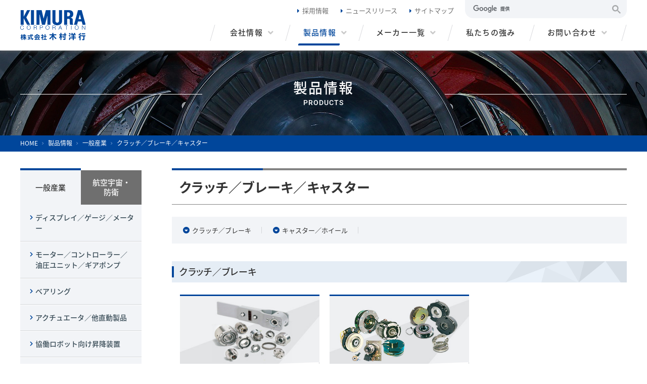

--- FILE ---
content_type: text/html; charset=UTF-8
request_url: https://www.kimurayoko.com/products/industry/clatch_brake_caster/
body_size: 5489
content:
<!DOCTYPE html>
<html lang="ja">
<head>

<meta charset="utf-8">
<!--<meta name="viewport" content="width=device-width, initial-scale=1">-->
<meta name="viewport" content="width=device-width, maximum-scale=1.0, user-scalable=yes">
<meta http-equiv="X-UA-Compatible" content="IE=edge">
<meta name="format-detection" content="telephone=no">

<title>クラッチ／ブレーキ／キャスター｜一般産業｜製品情報 | 株式会社木村洋行</title>
<meta name="description" content="">
<meta name="theme-color" content="#fff">

<!-- OGP -->
<meta property="og:site_name" content="株式会社木村洋行コーポレートサイト">
<meta property="og:title" content="クラッチ／ブレーキ／キャスター｜一般産業｜製品情報 | 株式会社木村洋行">
<meta property="og:description" content="">
<meta property="og:image" content="/assets/images/base/fb.png">
<meta name="twitter:card" content="summary">
<meta name="twitter:title" content="クラッチ／ブレーキ／キャスター｜一般産業｜製品情報 | 株式会社木村洋行">
<meta name="twitter:description" content="">
<meta name="twitter:image" content="/assets/images/base/twitter.png">
<!-- close.OGP -->


<link rel="stylesheet" href="../../../assets/css/base.css">
<link rel="stylesheet" href="../../../assets/css/common.css?date=1769190110">
<link rel="stylesheet" href="../../../assets/css/common_products.css?date=1769190110">
<link rel="stylesheet" href="../../../assets/css/base_sp.css?date=1769190110">
<script src="../../../assets/js/jquery.min.js"></script>
<script src="../../../assets/js/common.js"></script>
<script src="../../../assets/js/common_products.js"></script>
<!--[if lt IE 9]><script src="../../../assets/js/html5shiv-printshiv.min.js"></script><![endif]-->

<!-- Global site tag (gtag.js) - Google Analytics -->
<script async src="https://www.googletagmanager.com/gtag/js?id=UA-61219215-14"></script>
<script>
  window.dataLayer = window.dataLayer || [];
  function gtag(){dataLayer.push(arguments);}
  gtag('js', new Date());

  gtag('config', 'UA-61219215-14');
</script>

</head>

<body id="product" class="products_industry">

<header class="header">
	<div class="header__inner">

		<div class="header__top base_wide">
			<h1 class="header__top_logo">
				<a class="top_logo" href="../../../"><img src="../../../assets/images/base/img_logo.png" alt="株式会社木村洋行／KIMURA Corporation"></a>
			</h1>
			<div class="header__top_gnav_sub">
				<ul class="gnav_sub">
					<li><a href="../../../recruit/">採用情報</a></li>
					<li><a href="../../../news/">ニュースリリース</a></li>
					<li><a href="../../../sitemap/">サイトマップ</a></li>
					<li class="search">
												<script>
							(function() {
								var cx = '009458196672379774089:za-zku5tzus';
								var gcse = document.createElement('script');
								gcse.type = 'text/javascript';
								gcse.async = true;
								gcse.src = 'https://cse.google.com/cse.js?cx=' + cx;
								var s = document.getElementsByTagName('script')[0];
								s.parentNode.insertBefore(gcse, s);
							})();
						</script>
						<gcse:searchbox-only></gcse:searchbox-only>
					</li>
				</ul>
			</div>
		</div>

		<div class="header__gnav base_wide">
			<nav class="gnav">
				<ul class="gnav__inner">
					<li class="gnav__inner_list gnav__01 ">
						<div class="link js_mega_menu"><span>会社情報</span></div>
					</li>
					<li class="gnav__inner_list gnav__02 active">
						<div class="link js_mega_menu"><span>製品情報</span></div>
					</li>
					<li class="gnav__inner_list gnav__03 ">
						<div class="link js_mega_menu"><span>メーカー一覧</span></div>
					</li>
					<li class="gnav__inner_list gnav__04 ">
						<a class="link" href="../../../strength/"><span>私たちの強み</span></a>
					</li>
					<li class="gnav__inner_list gnav__05">
						<div class="link js_mega_menu"><span>お問い合わせ</span></div>
					</li>
				</ul>
			</nav>
		</div>

		<div id="header__nav_btn" class="header__hamburger_btn">
			<button class="hamburger_btn__drwer" type="button" >
				<span class="hamburger_btn__drwer_icon"></span>
			</button>
		</div>
		<div id="eraser" class="drawer_eraser"></div>

		<div id="js_header_gnav" class="header__gnav_sp">
			<nav class="gnav_sp">
				<ul class="gnav_sp__inner">
										<li class="search"><gcse:searchbox-only></gcse:searchbox-only></li>
					
					<li class=""><a href="../../../company/">会社情報</a></li>
					<li class="">
						<a href="../../../products/industry/">製品情報</a>
						<ul class="gnav_sp__inner_layer">
						 <li><a href="../../../products/industry/">一般産業</a></li>
						 <li><a href="../../../products/aerospace/"> 航空宇宙・防衛</a></li>
						</ul>
					</li>
					<li class="">
						<a href="../../../maker/industry/">メーカー一覧</a>
						<ul class="gnav_sp__inner_layer">
						 <li><a href="../../../maker/industry/">一般産業</a></li>
						 <li><a href="../../../maker/aerospace/"> 航空宇宙・防衛</a></li>
						</ul>
					</li>
					<li class=""><a href="../../../strength/">私たちの強み</a></li>
					<li class=""><a href="../../../contact/">お問い合わせ</a></li>
				</ul>
				<ul class="gnav_sub_sp__inner">
					<li class=""><a href="../../../recruit/">採用情報</a></li>
					<li class=""><a href="../../../news/">ニュースリリース</a></li>
					<li class=""><a href="../../../sitemap/">サイトマップ</a></li>
				</ul>
			</nav>
		</div>
	</div>
</header>

<div class="top_visual products">
	<div class="top_visual__inner base_wide">
		<div class="top_visual__ttl">
			<h2>
				<em class="main">製品情報</em>
				<span class="sub">PRODUCTS</span>
			</h2>
		</div>

		<div id="top_visual__nav_btn">
			<button type="button" class="drawer-under_layer">
				<span class="drawer-under_layer-icon"></span>
			</button>
		</div>
		<div id="eraser-under_layer" class="drawer-under_layer-overlay"></div>

	</div>
</div>


<nav class="breadcrumb">
	<ol class="breadcrumb__inner base_wide" itemscope itemtype="https://schema.org/BreadcrumbList">
		<li itemprop="itemListElement" itemscope itemtype="https://schema.org/ListItem">
			<a itemprop="item" href="/">
				<span itemprop="name">HOME</span>
			</a>
			<meta itemprop="position" content="1" />
		</li>

			<li itemprop="itemListElement" itemscope itemtype="https://schema.org/ListItem">
			<a itemprop="item" href="/products/">
				<span itemprop="name">製品情報</span>
			</a>
			<meta itemprop="position" content="2" />
		</li>
				<li itemprop="itemListElement" itemscope itemtype="https://schema.org/ListItem">
			<a itemprop="item" href="/products/industry/">
				<span itemprop="name">一般産業</span>
			</a>
			<meta itemprop="position" content="3" />
		</li>
	
		<li itemprop="itemListElement" itemscope itemtype="https://schema.org/ListItem">
			<span itemprop="name">クラッチ／ブレーキ／キャスター</span>
			<meta itemprop="position" content="4" />
		</li>
	</ol>
</nav>

<main class="content__wrap">
	<div class="content base_wide">

		<!--  content  -->
		<section class="content__wide_normal">

			<div class="headline__content">
				<h3>
											<span class="ttl">クラッチ／ブレーキ／キャスター</span>
									</h3>
			</div>

							<div class="content__top_box">
					<div class="products_anker_link__box">
						<ul class="products_anker_link__list">
														<li><a href="#clutch_brake">クラッチ／ブレーキ</a></li>
														<li><a href="#caster_wheel">キャスター／ホイール</a></li>
													</ul>
					</div>
				</div>
					
			<div class="content__top_box">
				<div class="content__space">
					<div class="products_caption_txt">
						<p class="text__set"></p>
					</div>
				</div>
			</div>
						
						
			<div class="content__main_box" id="clutch_brake">
				<div class="headline__box">
					<h4>
						<span class="ttl">クラッチ／ブレーキ</span>
					</h4>
				</div>
				<div class="content__space">
					<ul class="common_link_card">
										<li class="target_link">
							<a class="common_link_card__link" href="../../../products/industry/clatch_brake_caster/over-running_clutch/">
								<dl class="common_link_card__item">
									<dt><span>オーバーランニングクラッチ</span></dt>
									<dd><img src="/uploads/201807260742535b59a5adb9bc0.jpg" alt="オーバーランニングクラッチ"></dd>
								</dl>
							</a>
						</li>
															<li class="target_link">
							<a class="common_link_card__link" href="../../../products/industry/clatch_brake_caster/electro-magnetic_brake/">
								<dl class="common_link_card__item">
									<dt><span>電磁ブレーキ／クラッチ</span></dt>
									<dd><img src="/uploads/201807260742425b59a5a2e8695.jpg" alt="電磁ブレーキ／クラッチ"></dd>
								</dl>
							</a>
						</li>
									
					</ul>

				</div>
			</div>
							
			<div class="content__main_box" id="caster_wheel">
				<div class="headline__box">
					<h4>
						<span class="ttl">キャスター／ホイール</span>
					</h4>
				</div>
				<div class="content__space">
					<ul class="common_link_card">
										<li class="target_link">
							<a class="common_link_card__link" href="../../../products/industry/clatch_brake_caster/heavy-duty_casters/">
								<dl class="common_link_card__item">
									<dt><span>重量用キャスター／ホイール</span></dt>
									<dd><img src="/uploads/201807260742325b59a598a5ef4.jpg" alt="重量用キャスター／ホイール"></dd>
								</dl>
							</a>
						</li>
									
					</ul>

				</div>
			</div>
										

			<div class="content__footer_box">
				
				<div class="common_contact">
					<dl class="common_contact__inner">
						<dt class="ttl">製品に関するご相談・お問い合わせ</dt>
																		<dd class="content">
							<div>
								<span>
																		<img class="contact_tell" src="../../../assets/images/base/img_ttl_contact_industry.svg" alt="一般産業 Tel.03-3213-0258 受付：9時～17時／土・日・祝日を除く">
																	</span>
								<span><a class="content_link" href="../../../contact/?s=1">お問い合わせフォーム</a></span>
							</div>
						</dd>
											</dl>
					
				</div>
			</div>

		</section>
		<nav class="content__asnav">
			<div id="js__topbtn" class="pagetop">
				<a href="#"><img src="../../../assets/images/base/btn_pagetop.png" alt="TOP"></a>
			</div>
			<ul class="asnav products">
				<li class="asnav__top separate active"><a href="../../../products/industry/"><span>一般産業</span></a></li>
				<li class="asnav__top separate"><a href="../../../products/aerospace/"><span>航空宇宙・<br class="sp_hidden">防衛</span></a></li>

								<li class="asnav__menu">
					<a href="../../../products/industry/display-gauge-meter/">ディスプレイ／ゲージ／メーター</a>
									</li>
				
								<li class="asnav__menu">
					<a href="../../../products/industry/motor-controller/">モーター／コントローラー／<span>油圧ユニット</span>／ギアポンプ</a>
									</li>
				
								<li class="asnav__menu">
					<a href="../../../products/industry/bearing/">ベアリング</a>
									</li>
				
								<li class="asnav__menu">
					<a href="../../../products/industry/actuators_linear-products/">アクチュエータ／他直動製品</a>
									</li>
				
								<li class="asnav__menu">
					<a href="../../../products/industry/liftkit-for-cooperative-robots/">協働ロボット向け昇降装置</a>
									</li>
				
								<li class="asnav__menu">
					<a href="../../../products/industry/sensor-switch/">センサー／スイッチ／ジョグダイアル／キーパッド</a>
									</li>
				
								<li class="asnav__menu">
					<a href="../../../products/industry/regulator-compressor/">圧力レギュレーター／シートコンプレッサー</a>
									</li>
				
								<li class="asnav__menu">
					<a href="../../../products/industry/pedal_joystick_shifter/">ペダル／ジョイスティック／ギアシフトハンドル／<span>シフター</span>／無線リモコン</a>
									</li>
				
								<li class="asnav__menu">
					<a href="../../../products/industry/connecter_huse_concent/">コネクター／端子／ヒューズ／<span>ヒューズ＆リレーホルダー</span>／<span>コンセント</span></a>
									</li>
				
								<li class="asnav__menu">
					<a href="../../../products/industry/lamp_alarm/">ランプ／アラーム／エアクリーナー</a>
									</li>
				
								<li class="asnav__menu active_is_child">
					<a href="../../../products/industry/clatch_brake_caster/">クラッチ／ブレーキ／キャスター</a>
											<ul class="asnav__menu_child">
														<li class="item"><a href="../../../products/industry/clatch_brake_caster/over-running_clutch/"><span>オーバーランニングクラッチ</span></a></li>
														<li class="item"><a href="../../../products/industry/clatch_brake_caster/electro-magnetic_brake/"><span>電磁ブレーキ／クラッチ</span></a></li>
														<li class="item"><a href="../../../products/industry/clatch_brake_caster/heavy-duty_casters/"><span>重量用キャスター／ホイール</span></a></li>
												</ul>
									</li>
				
								<li class="asnav__menu">
					<a href="../../../products/industry/wavespring_retainingring_bearing__0253/">スプリング／止め輪／HVOF製品</a>
									</li>
				
								<li class="asnav__menu">
					<a href="../../../products/industry/batterycharger_gapfiller_alternator/">バッテリーチャージャー／<span>放熱材・断熱材</span></a>
									</li>
				
								<li class="asnav__menu">
					<a href="../../../products/industry/lubricating_olicooler/">潤滑装置／オイルクーラー</a>
									</li>
				
							</ul>
		</nav>
		<!--  ./content  -->

	</div>
</main>
	
<div id="js_sp_layer_nav" class="sp_layer_nav">
	<nav class="sp_layer_nav__inner">
		<!--製品情報用に多層レスポンシブに対応する-->
		<ul class="nav__list ">
			<li class="layer">

				<a class="link link_active_inner" href="../../../products/industry/">一般産業</a>
				<ul class="nav__list list_active">
										<li class="layer ">
						<a class="link" href="../../../products/industry/display-gauge-meter/">ディスプレイ／ゲージ／メーター</a>
					</li>
										<li class="layer ">
						<a class="link" href="../../../products/industry/motor-controller/">モーター／コントローラー／<span>油圧ユニット</span>／ギアポンプ</a>
					</li>
										<li class="layer ">
						<a class="link" href="../../../products/industry/bearing/">ベアリング</a>
					</li>
										<li class="layer ">
						<a class="link" href="../../../products/industry/actuators_linear-products/">アクチュエータ／他直動製品</a>
					</li>
										<li class="layer ">
						<a class="link" href="../../../products/industry/liftkit-for-cooperative-robots/">協働ロボット向け昇降装置</a>
					</li>
										<li class="layer ">
						<a class="link" href="../../../products/industry/sensor-switch/">センサー／スイッチ／ジョグダイアル／キーパッド</a>
					</li>
										<li class="layer ">
						<a class="link" href="../../../products/industry/regulator-compressor/">圧力レギュレーター／シートコンプレッサー</a>
					</li>
										<li class="layer ">
						<a class="link" href="../../../products/industry/pedal_joystick_shifter/">ペダル／ジョイスティック／ギアシフトハンドル／<span>シフター</span>／無線リモコン</a>
					</li>
										<li class="layer ">
						<a class="link" href="../../../products/industry/connecter_huse_concent/">コネクター／端子／ヒューズ／<span>ヒューズ＆リレーホルダー</span>／<span>コンセント</span></a>
					</li>
										<li class="layer ">
						<a class="link" href="../../../products/industry/lamp_alarm/">ランプ／アラーム／エアクリーナー</a>
					</li>
										<li class="layer layer_active">
						<a class="link" href="../../../products/industry/clatch_brake_caster/">クラッチ／ブレーキ／キャスター</a>
					</li>
										<li class="layer ">
						<a class="link" href="../../../products/industry/wavespring_retainingring_bearing__0253/">スプリング／止め輪／HVOF製品</a>
					</li>
										<li class="layer ">
						<a class="link" href="../../../products/industry/batterycharger_gapfiller_alternator/">バッテリーチャージャー／<span>放熱材・断熱材</span></a>
					</li>
										<li class="layer ">
						<a class="link" href="../../../products/industry/lubricating_olicooler/">潤滑装置／オイルクーラー</a>
					</li>
									</ul>
			</li>

		</ul>


		<div id="js_sp_layer_nav_close" class="sp_layer_nav__close"><span>CLOSE</span></div>
	</nav>
</div>

	
<div class="mega_menu">
	<div class="mega_menu__inner">
		<ul class="mega_menu__category base_wide">
			<li>
				<em class="mega_menu__ttl">会社情報</em>
				<ul class="mega_menu__ulist">
					<li class=""><a href="../../../company/top_message/">社長あいさつ</a></li>
					<li class=""><a href="../../../company/outline/">会社概要</a></li>
					<li class=""><a href="../../../company/history/">沿革</a></li>
				</ul>
			</li>
			<li>
				<em class="mega_menu__ttl">製品情報</em>
				<ul class="mega_menu__ulist">
					<li class="active"><a href="../../../products/industry/">一般産業</a></li>
					<li class=""><a href="../../../products/aerospace/">航空宇宙・防衛</a></li>
				</ul>
			</li>
			<li>
				<em class="mega_menu__ttl">メーカー一覧</em>
				<ul class="mega_menu__ulist">
					<li class=""><a href="../../../maker/industry/">一般産業</a></li>
					<li class=""><a href="../../../maker/aerospace/">航空宇宙・防衛</a></li>
				</ul>
			</li>
			<li>
				<em class="mega_menu__ttl">お問い合わせ</em>
				<ul class="mega_menu__ulist">
					<li><a href="../../../contact/?s=1">製品に関するお問い合わせ（一般産業）</a></li>
					<li><a href="../../../contact/?s=2">製品に関するお問い合わせ（航空宇宙・防衛）</a></li>
				</ul>
			</li>
		</ul>
	</div>
</div>
<footer class="footer">
	<div id="js__topbtn_footer" class="footer__pagetop">
		<a href="#"><img src="../../../assets/images/base/btn_pagetop.png" alt="TOP"></a>
	</div>
	<div class="footer__nav">
		<nav class="footer__nav_inner base_wide">
			<ul class="footer__nav_ulist">
				<li class="col_1">
					<div class="footer__nav_logo">
						<a href="../../../"><img src="../../../assets/images/base/img_footer_logo.png" alt="Kimura Corporation"></a>
					</div>
				</li>
				<li class="col_2">
					<dl class="footer__nav_ulist_link">
						<dt class="category"><a href="../../../company/">会社概要</a></dt>
						<dd class="layer"><a href="../../../company/top_message/">社長あいさつ</a></dd>
						<dd class="layer"><a href="../../../company/outline/">会社概要</a></dd>
						<dd class="layer"><a href="../../../company/history/">沿革</a></dd>
					</dl>
				</li>
				<li class="col_3">
					<dl class="footer__nav_ulist_link">
						<dt class="category"><a href="../../../products/industry/">製品情報</a></dt>
						<dd class="layer"><a href="../../../products/industry/">一般産業分野</a></dd>
						<dd class="layer"><a href="../../../products/aerospace/">航空宇宙・防衛分野</a></dd>
					</dl>
				</li>
				<li class="col_4"> 
					<dl class="footer__nav_ulist_link">
						<dt class="category"><a href="../../../maker/industry/">メーカー一覧</a></dt>
						<dd class="layer"><a href="../../../maker/industry/">一般産業分野</a></dd>
						<dd class="layer"><a href="../../../maker/aerospace/">航空宇宙・防衛分野</a></dd>
					</dl>
					<ul class="footer__nav_ulist_link">
						<li class="category single_top"><a href="../../../strength/">私たちの強み</a></li>
					</ul>
				</li>
				<li class="col_5"> 
					<dl class="footer__nav_ulist_link">
						<dt class="category"><a href="../../../recruit/">採用情報</a></dt>
						<dd class="layer"><a href="../../../recruit/about/">事業紹介</a></dd>
						<dd class="layer"><a href="../../../recruit/message/">社長メッセージ</a></dd>
						<dd class="layer"><a href="../../../recruit/feature/">仕事の特色</a></dd>
						<dd class="layer"><a href="../../../recruit/voice/">海外メーカーからの声</a></dd>
						<dd class="layer"><a href="../../../recruit/photo_album/">フォトアルバム</a></dd>
						<dd class="layer"><a href="../../../recruit/staff/">先輩社員の声</a></dd>
						<dd class="layer"><a href="../../../recruit/application/">募集要項</a></dd>
						<dd class="layer"><a href="../../../recruit/contact/">採用関連お問い合わせ</a></dd>
					</dl>
				</li>
				<li class="col_6"> 
					<ul class="footer__nav_ulist_link">
						<li class="category single"><a href="../../../contact/">お問い合わせ</a></li>
						<li class="category single"><a href="../../../news/">ニュースリリース</a></li>
					</ul>
				</li>
			</ul>
		</nav>
	</div>
	<div class="footer__address">
		<div class="footer__address_logo sp_view">
			<a href=""><img src="../../../assets/images/base/img_footer_logo.png" alt="Kimura Corporation"></a>
		</div>
		<div class="footer__address_inner base_wide">
			<ul class="footer__address_nav">
				<li><a href="../../../disclaimer/">免責事項</a></li>
				<li><a href="../../../privacy/">プライバシーポリシー</a></li>
			</ul>
			<small class="footer__address_copy">Copyright &copy; Kimura Corporation <br class="sp_view">All rights reserved. </small>
		</div>
	</div>
</footer></body>
</html>

--- FILE ---
content_type: text/css
request_url: https://www.kimurayoko.com/assets/css/base.css
body_size: 2537
content:
@charset "UTF-8";
/**
 * html5doctor.com Reset Stylesheet v1.6.1 (http://html5doctor.com/html-5-reset-stylesheet/)
 * Richard Clark (http://richclarkdesign.com)
 * http://cssreset.com
 */
html, body, div, span, object, iframe,
h1, h2, h3, h4, h5, h6, p, blockquote, pre,
abbr, address, cite, code,
del, dfn, em, img, ins, kbd, q, samp,
small, strong, sub, sup, var,
b, i,
dl, dt, dd, ol, ul, li,
fieldset, form, label, legend,
table, caption, tbody, tfoot, thead, tr, th, td,
article, aside, canvas, details, figcaption, figure,
footer, header, hgroup, menu, nav, section, summary,
time, mark, audio, video {
  margin: 0;
  padding: 0;
  border: 0;
  outline: 0;
  font-size: 100%;
  vertical-align: baseline;
  background: transparent; }

body {
  line-height: 1; }

article, aside, details, figcaption, figure,
footer, header, hgroup, menu, nav, section {
  display: block; }

nav ul {
  list-style: none; }

blockquote, q {
  quotes: none; }

blockquote:before, blockquote:after,
q:before, q:after {
  content: '';
  content: none; }

a {
  margin: 0;
  padding: 0;
  font-size: 100%;
  vertical-align: baseline;
  background: transparent; }

/* change colours to suit your needs */
ins {
  background-color: #ff9;
  color: #000;
  text-decoration: none; }

/* change colours to suit your needs */
mark {
  background-color: #ff9;
  color: #000;
  font-style: italic;
  font-weight: bold; }

del {
  text-decoration: line-through; }

abbr[title], dfn[title] {
  border-bottom: 1px dotted;
  cursor: help; }

table {
  border-collapse: collapse;
  border-spacing: 0; }

/* change border colour to suit your needs */
hr {
  display: block;
  height: 1px;
  border: 0;
  border-top: 1px solid #cccccc;
  margin: 1em 0;
  padding: 0; }

input, select {
  vertical-align: middle; }

*:focus {
  outline: none; }

/*----------------------------------------------------
*
*--reset set css
*
---------------------------------------------------- */
/*
* Noto Sans JP (japanese) http://www.google.com/fonts/earlyaccess
 */
/*@font-face { @include noto-sans(300,'Light') }*/
@font-face {
  font-family: 'Noto Sans JP';
  font-style: normal;
  font-weight: 400;
  src: url(//fonts.gstatic.com/ea/notosansjp/v5/NotoSansJP-Regular.woff2) format("woff2"), url(//fonts.gstatic.com/ea/notosansjp/v5/NotoSansJP-Regular.woff) format("woff"), url(//fonts.gstatic.com/ea/notosansjp/v5/NotoSansJP-Regular.otf) format("opentype"); }
@font-face {
  font-family: 'Noto Sans JP';
  font-style: normal;
  font-weight: 500;
  src: url(//fonts.gstatic.com/ea/notosansjp/v5/NotoSansJP-Medium.woff2) format("woff2"), url(//fonts.gstatic.com/ea/notosansjp/v5/NotoSansJP-Medium.woff) format("woff"), url(//fonts.gstatic.com/ea/notosansjp/v5/NotoSansJP-Medium.otf) format("opentype"); }
@font-face {
  font-family: 'Noto Sans JP';
  font-style: normal;
  font-weight: 700;
  src: url(//fonts.gstatic.com/ea/notosansjp/v5/NotoSansJP-Bold.woff2) format("woff2"), url(//fonts.gstatic.com/ea/notosansjp/v5/NotoSansJP-Bold.woff) format("woff"), url(//fonts.gstatic.com/ea/notosansjp/v5/NotoSansJP-Bold.otf) format("opentype"); }
/*
* Roboto
 */
/* cyrillic-ext */
@font-face {
  font-family: 'Roboto';
  font-style: normal;
  font-weight: 400;
  src: local("Roboto Regular"), url(https://fonts.gstatic.com/s/roboto/v18/KFOmCnqEu92Fr1Mu72xKOzY.woff2) format("woff2");
  unicode-range: U+0460-052F, U+1C80-1C88, U+20B4, U+2DE0-2DFF, U+A640-A69F, U+FE2E-FE2F; }
@font-face {
  font-family: 'Roboto';
  font-style: normal;
  font-weight: 500;
  src: local("Roboto Medium"), url(https://fonts.gstatic.com/s/roboto/v18/KFOlCnqEu92Fr1MmEU9fCRc4EsA.woff2) format("woff2");
  unicode-range: U+0460-052F, U+1C80-1C88, U+20B4, U+2DE0-2DFF, U+A640-A69F, U+FE2E-FE2F; }
@font-face {
  font-family: 'Roboto';
  font-style: normal;
  font-weight: 700;
  src: local("Roboto Bold"), url(https://fonts.gstatic.com/s/roboto/v18/KFOlCnqEu92Fr1MmWUlfCRc4EsA.woff2) format("woff2");
  unicode-range: U+0460-052F, U+1C80-1C88, U+20B4, U+2DE0-2DFF, U+A640-A69F, U+FE2E-FE2F; }
/* cyrillic */
@font-face {
  font-family: 'Roboto';
  font-style: normal;
  font-weight: 400;
  src: local("Roboto Regular"), url(https://fonts.gstatic.com/s/roboto/v18/KFOmCnqEu92Fr1Mu5mxKOzY.woff2) format("woff2");
  unicode-range: U+0460-052F, U+1C80-1C88, U+20B4, U+2DE0-2DFF, U+A640-A69F, U+FE2E-FE2F; }
@font-face {
  font-family: 'Roboto';
  font-style: normal;
  font-weight: 500;
  src: local("Roboto Medium"), url(https://fonts.gstatic.com/s/roboto/v18/KFOlCnqEu92Fr1MmEU9fABc4EsA.woff2) format("woff2");
  unicode-range: U+0460-052F, U+1C80-1C88, U+20B4, U+2DE0-2DFF, U+A640-A69F, U+FE2E-FE2F; }
@font-face {
  font-family: 'Roboto';
  font-style: normal;
  font-weight: 700;
  src: local("Roboto Bold"), url(https://fonts.gstatic.com/s/roboto/v18/KFOlCnqEu92Fr1MmWUlfABc4EsA.woff2) format("woff2");
  unicode-range: U+0460-052F, U+1C80-1C88, U+20B4, U+2DE0-2DFF, U+A640-A69F, U+FE2E-FE2F; }
/* greek-ext */
@font-face {
  font-family: 'Roboto';
  font-style: normal;
  font-weight: 400;
  src: local("Roboto Regular"), url(https://fonts.gstatic.com/s/roboto/v18/KFOmCnqEu92Fr1Mu7mxKOzY.woff2) format("woff2");
  unicode-range: U+1F00-1FFF; }
@font-face {
  font-family: 'Roboto';
  font-style: normal;
  font-weight: 500;
  src: local("Roboto Medium"), url(https://fonts.gstatic.com/s/roboto/v18/KFOlCnqEu92Fr1MmEU9fCBc4EsA.woff2) format("woff2");
  unicode-range: U+1F00-1FFF; }
@font-face {
  font-family: 'Roboto';
  font-style: normal;
  font-weight: 700;
  src: local("Roboto Bold"), url(https://fonts.gstatic.com/s/roboto/v18/KFOlCnqEu92Fr1MmWUlfCBc4EsA.woff2) format("woff2");
  unicode-range: U+1F00-1FFF; }
/* greek */
@font-face {
  font-family: 'Roboto';
  font-style: normal;
  font-weight: 400;
  src: local("Roboto Regular"), url(https://fonts.gstatic.com/s/roboto/v18/KFOmCnqEu92Fr1Mu4WxKOzY.woff2) format("woff2");
  unicode-range: U+0370-03FF; }
@font-face {
  font-family: 'Roboto';
  font-style: normal;
  font-weight: 500;
  src: local("Roboto Medium"), url(https://fonts.gstatic.com/s/roboto/v18/KFOlCnqEu92Fr1MmEU9fBxc4EsA.woff2) format("woff2");
  unicode-range: U+0370-03FF; }
@font-face {
  font-family: 'Roboto';
  font-style: normal;
  font-weight: 700;
  src: local("Roboto Bold"), url(https://fonts.gstatic.com/s/roboto/v18/KFOlCnqEu92Fr1MmWUlfBxc4EsA.woff2) format("woff2");
  unicode-range: U+0370-03FF; }
/* vietnamese */
@font-face {
  font-family: 'Roboto';
  font-style: normal;
  font-weight: 400;
  src: local("Roboto Regular"), url(https://fonts.gstatic.com/s/roboto/v18/KFOmCnqEu92Fr1Mu7WxKOzY.woff2) format("woff2");
  unicode-range: U+0102-0103, U+0110-0111, U+1EA0-1EF9, U+20AB; }
@font-face {
  font-family: 'Roboto';
  font-style: normal;
  font-weight: 500;
  src: local("Roboto Medium"), url(https://fonts.gstatic.com/s/roboto/v18/KFOlCnqEu92Fr1MmEU9fCxc4EsA.woff2) format("woff2");
  unicode-range: U+0102-0103, U+0110-0111, U+1EA0-1EF9, U+20AB; }
@font-face {
  font-family: 'Roboto';
  font-style: normal;
  font-weight: 700;
  src: local("Roboto Bold"), url(https://fonts.gstatic.com/s/roboto/v18/KFOlCnqEu92Fr1MmWUlfCxc4EsA.woff2) format("woff2");
  unicode-range: U+0102-0103, U+0110-0111, U+1EA0-1EF9, U+20AB; }
/* latin-ext */
@font-face {
  font-family: 'Roboto';
  font-style: normal;
  font-weight: 400;
  src: local("Roboto Regular"), url(https://fonts.gstatic.com/s/roboto/v18/KFOmCnqEu92Fr1Mu7GxKOzY.woff2) format("woff2");
  unicode-range: U+0100-024F, U+0259, U+1E00-1EFF, U+2020, U+20A0-20AB, U+20AD-20CF, U+2113, U+2C60-2C7F, U+A720-A7FF; }
@font-face {
  font-family: 'Roboto';
  font-style: normal;
  font-weight: 500;
  src: local("Roboto Medium"), url(https://fonts.gstatic.com/s/roboto/v18/KFOlCnqEu92Fr1MmEU9fChc4EsA.woff2) format("woff2");
  unicode-range: U+0100-024F, U+0259, U+1E00-1EFF, U+2020, U+20A0-20AB, U+20AD-20CF, U+2113, U+2C60-2C7F, U+A720-A7FF; }
@font-face {
  font-family: 'Roboto';
  font-style: normal;
  font-weight: 700;
  src: local("Roboto Bold"), url(https://fonts.gstatic.com/s/roboto/v18/KFOlCnqEu92Fr1MmWUlfChc4EsA.woff2) format("woff2");
  unicode-range: U+0100-024F, U+0259, U+1E00-1EFF, U+2020, U+20A0-20AB, U+20AD-20CF, U+2113, U+2C60-2C7F, U+A720-A7FF; }
/* latin */
@font-face {
  font-family: 'Roboto';
  font-style: normal;
  font-weight: 400;
  src: local("Roboto Regular"), url(https://fonts.gstatic.com/s/roboto/v18/KFOmCnqEu92Fr1Mu4mxK.woff2) format("woff2");
  unicode-range: U+0000-00FF, U+0131, U+0152-0153, U+02BB-02BC, U+02C6, U+02DA, U+02DC, U+2000-206F, U+2074, U+20AC, U+2122, U+2191, U+2193, U+2212, U+2215, U+FEFF, U+FFFD; }
@font-face {
  font-family: 'Roboto';
  font-style: normal;
  font-weight: 500;
  src: local("Roboto Medium"), url(https://fonts.gstatic.com/s/roboto/v18/KFOlCnqEu92Fr1MmEU9fBBc4.woff2) format("woff2");
  unicode-range: U+0000-00FF, U+0131, U+0152-0153, U+02BB-02BC, U+02C6, U+02DA, U+02DC, U+2000-206F, U+2074, U+20AC, U+2122, U+2191, U+2193, U+2212, U+2215, U+FEFF, U+FFFD; }
@font-face {
  font-family: 'Roboto';
  font-style: normal;
  font-weight: 700;
  src: local("Roboto Bold"), url(https://fonts.gstatic.com/s/roboto/v18/KFOlCnqEu92Fr1MmWUlfBBc4.woff2) format("woff2");
  unicode-range: U+0000-00FF, U+0131, U+0152-0153, U+02BB-02BC, U+02C6, U+02DA, U+02DC, U+2000-206F, U+2074, U+20AC, U+2122, U+2191, U+2193, U+2212, U+2215, U+FEFF, U+FFFD; }
/* sample */
/* $roboto_unicode__: '';*/
/* @font-face { @include roboto(400,'Regular','sample',$roboto_unicode__) }*/
/* @font-face { @include roboto(500,'Medium','sample',$roboto_unicode__) }*/
/* @font-face { @include roboto(700,'Bold','sample',$roboto_unicode__) }*/
/*@font-face {
	font-family:"FontAwesome";
	src: local("FontAwesome"),
		url("../fonts/fontawesome-webfont.woff") format("woff"),
		url("../fonts/fontawesome-webfont.svg") format("svg");
}*/
/* FontAwesome Free Version 5.0.10  */
@font-face {
  font-family: "FontAwesome";
  font-style: normal;
  font-weight: 400;
  src: url("../fonts/fa-regular-400.woff") format("woff"), url("../fonts/fa-regular-400.svg") format("svg");
  /* モバイル等その他のブラウザ向け */ }
@font-face {
  font-family: "FontAwesome";
  font-style: normal;
  font-weight: 900;
  src: url("../fonts/fa-solid-900.woff") format("woff"), url("../fonts/fa-solid-900.svg") format("svg");
  /* モバイル等その他のブラウザ向け */ }
*,
*:before,
*:after {
  box-sizing: border-box; }

html {
  height: 100%;
  -webkit-text-size-adjust: 100%;
  -ms-text-size-adjust: 100%; }

body {
  min-width: 1200px;
  min-height: 100%;
  display: flex;
  flex-direction: column; }
  @media screen and (max-width: 899px) {
    body {
      min-width: 320px; } }

main {
  flex: 1 1 auto; }

.base_wide {
  margin: 0 auto;
  width: 1200px; }
  @media screen and (max-width: 899px) {
    .base_wide {
      min-width: 320px;
      width: auto; } }

html,
body,
textarea,
input,
select,
option {
  color: #333;
  font: 15px/1 "Noto Sans JP", "Hiragino Kaku Gothic ProN", "Hiragino Kaku Gothic Pro", Meiryo, メイリオ, sans-serif; }
  @media screen and (max-width: 899px) {
    html,
    body,
    textarea,
    input,
    select,
    option {
      font-size: 14px; } }

ul, ol {
  list-style: none; }

a {
  color: #333;
  text-decoration: none; }

a:hover {
  text-decoration: none; }

li {
  display: list-item;
  text-align: -webkit-match-parent; }

table {
  border-spacing: 0;
  border-collapse: collapse; }

img {
  vertical-align: bottom; }

sup {
  vertical-align: top;
  font-size: 0.5em; }

sub {
  font-size: 0.5em; }

/*selection text color*/
::selection {
  background: #ebf7fd;
  color: #333; }

::-moz-selection {
  background: #ebf7fd;
  color: #333; }

/*# sourceMappingURL=base.css.map */


--- FILE ---
content_type: text/css
request_url: https://www.kimurayoko.com/assets/css/common.css?date=1769190110
body_size: 18827
content:
@charset "UTF-8";.hide{display:none!important}.d_block{display:block!important}.d_inline{display:inline!important}.d_inline-block{display:inline-block!important}.fw_bold{font-weight:bold!important}.fw_normal{font-weight:normal!important}.fw_lighter{font-weight:lighter!important}.ta_center{text-align:center!important}.ta_right{text-align:right!important}.nml_5em{margin-left:-0.5em}.reg_normal{position:relative;top:-0.2em;left:0.1em;font-size:0.8em;font-family:Verdana!important}.conf_bar{background:#ddd;color:#888;text-align:right;font-size:10px;padding:2px 2px 2px 0px}.kinsoku{display:inline-block}.kinsoku+i{display:inline-block;width:0;font-style:normal}.sp_view{display:none}@media screen and (max-width:899px){.sp_hidden{display:none}.sp_view{display:inline-block}}.font_robot{font-family:"Roboto";font-weight:400}.font_robot.test_middle{font-weight:500}.font_robot.test_bold{font-weight:700}.clearfix:after{display:block;visibility:hidden;clear:both;height:0;content:""}.clearfix{*zoom:1}.fl{float:left}.fr{float:right}.fclear{clear:both}.opacity{-webkit-transition:opacity 0.2s ease-out;transition:opacity 0.2s ease-out}.opacity:hover{opacity:0.6}.opacity_soft{position:absolute;background:#ffffff;opacity:0;-webkit-transition:opacity 0.3s ease-out;transition:opacity 0.3s ease-out}.opacity_soft:hover{opacity:1}.inner_link{color:#0badd8;text-decoration:underline}.inner_link:hover{text-decoration:none}.pagetop{position:relative;display:block;z-index:10000000}@media screen and (max-width:899px){.pagetop{position:static;display:block!important}}.pagetop a{position:fixed;right:30px;bottom:20px;display:block}.pagetop a img{width:98px;height:64px;-webkit-transition:opacity 0.5s ease-out;transition:opacity 0.5s ease-out}.pagetop a img:hover{opacity:0.8;-webkit-transition:opacity 0.1s ease-out;transition:opacity 0.1s ease-out}@media screen and (max-width:899px){.pagetop a{position:static;display:block;width:100%;text-align:center;background:#6f6f6f}}.drawer-open .pagetop{z-index:100}.mt01{margin-top:1px!important}.mt02{margin-top:2px!important}.mt03{margin-top:3px!important}.mt04{margin-top:4px!important}.mt05{margin-top:5px!important}.mt06{margin-top:6px!important}.mt07{margin-top:7px!important}.mt08{margin-top:8px!important}.mt09{margin-top:9px!important}.mt10{margin-top:10px!important}.mt11{margin-top:11px!important}.mt12{margin-top:12px!important}.mt13{margin-top:13px!important}.mt14{margin-top:14px!important}.mt15{margin-top:15px!important}.mt16{margin-top:16px!important}.mt17{margin-top:17px!important}.mt18{margin-top:18px!important}.mt19{margin-top:19px!important}.mt20{margin-top:20px!important}.mt21{margin-top:21px!important}.mt22{margin-top:22px!important}.mt23{margin-top:23px!important}.mt24{margin-top:24px!important}.mt25{margin-top:25px!important}.mt26{margin-top:26px!important}.mt27{margin-top:27px!important}.mt28{margin-top:28px!important}.mt29{margin-top:29px!important}.mt30{margin-top:30px!important}.mt31{margin-top:31px!important}.mt32{margin-top:32px!important}.mt33{margin-top:33px!important}.mt34{margin-top:34px!important}.mt35{margin-top:35px!important}.mt36{margin-top:36px!important}.mt37{margin-top:37px!important}.mt38{margin-top:38px!important}.mt39{margin-top:39px!important}.mt40{margin-top:40px!important}.mt41{margin-top:41px!important}.mt42{margin-top:42px!important}.mt43{margin-top:43px!important}.mt44{margin-top:44px!important}.mt45{margin-top:45px!important}.mt46{margin-top:46px!important}.mt47{margin-top:47px!important}.mt48{margin-top:48px!important}.mt49{margin-top:49px!important}.mt50{margin-top:50px!important}.mt51{margin-top:51px!important}.mt52{margin-top:52px!important}.mt53{margin-top:53px!important}.mt54{margin-top:54px!important}.mt55{margin-top:55px!important}.mt56{margin-top:56px!important}.mt57{margin-top:57px!important}.mt58{margin-top:58px!important}.mt59{margin-top:59px!important}.mt60{margin-top:60px!important}.mt61{margin-top:61px!important}.mt62{margin-top:62px!important}.mt63{margin-top:63px!important}.mt64{margin-top:64px!important}.mt65{margin-top:65px!important}.mt66{margin-top:66px!important}.mt67{margin-top:67px!important}.mt68{margin-top:68px!important}.mt69{margin-top:69px!important}.mt70{margin-top:70px!important}.mt71{margin-top:71px!important}.mt72{margin-top:72px!important}.mt73{margin-top:73px!important}.mt74{margin-top:74px!important}.mt75{margin-top:75px!important}.mt76{margin-top:76px!important}.mt77{margin-top:77px!important}.mt78{margin-top:78px!important}.mt79{margin-top:79px!important}.mt80{margin-top:80px!important}.mr01{margin-right:1px!important}.mr02{margin-right:2px!important}.mr03{margin-right:3px!important}.mr04{margin-right:4px!important}.mr05{margin-right:5px!important}.mr06{margin-right:6px!important}.mr07{margin-right:7px!important}.mr08{margin-right:8px!important}.mr09{margin-right:9px!important}.mr10{margin-right:10px!important}.mr11{margin-right:11px!important}.mr12{margin-right:12px!important}.mr13{margin-right:13px!important}.mr14{margin-right:14px!important}.mr15{margin-right:15px!important}.mr16{margin-right:16px!important}.mr17{margin-right:17px!important}.mr18{margin-right:18px!important}.mr19{margin-right:19px!important}.mr20{margin-right:20px!important}.mr21{margin-right:21px!important}.mr22{margin-right:22px!important}.mr23{margin-right:23px!important}.mr24{margin-right:24px!important}.mr25{margin-right:25px!important}.mr26{margin-right:26px!important}.mr27{margin-right:27px!important}.mr28{margin-right:28px!important}.mr29{margin-right:29px!important}.mr30{margin-right:30px!important}.mr31{margin-right:31px!important}.mr32{margin-right:32px!important}.mr33{margin-right:33px!important}.mr34{margin-right:34px!important}.mr35{margin-right:35px!important}.mr36{margin-right:36px!important}.mr37{margin-right:37px!important}.mr38{margin-right:38px!important}.mr39{margin-right:39px!important}.mr40{margin-right:40px!important}.mr41{margin-right:41px!important}.mr42{margin-right:42px!important}.mr43{margin-right:43px!important}.mr44{margin-right:44px!important}.mr45{margin-right:45px!important}.mr46{margin-right:46px!important}.mr47{margin-right:47px!important}.mr48{margin-right:48px!important}.mr49{margin-right:49px!important}.mr50{margin-right:50px!important}.mr51{margin-right:51px!important}.mr52{margin-right:52px!important}.mr53{margin-right:53px!important}.mr54{margin-right:54px!important}.mr55{margin-right:55px!important}.mr56{margin-right:56px!important}.mr57{margin-right:57px!important}.mr58{margin-right:58px!important}.mr59{margin-right:59px!important}.mr60{margin-right:60px!important}.mr61{margin-right:61px!important}.mr62{margin-right:62px!important}.mr63{margin-right:63px!important}.mr64{margin-right:64px!important}.mr65{margin-right:65px!important}.mr66{margin-right:66px!important}.mr67{margin-right:67px!important}.mr68{margin-right:68px!important}.mr69{margin-right:69px!important}.mr70{margin-right:70px!important}.mr71{margin-right:71px!important}.mr72{margin-right:72px!important}.mr73{margin-right:73px!important}.mr74{margin-right:74px!important}.mr75{margin-right:75px!important}.mr76{margin-right:76px!important}.mr77{margin-right:77px!important}.mr78{margin-right:78px!important}.mr79{margin-right:79px!important}.mr80{margin-right:80px!important}.mb01{margin-bottom:1px!important}.mb02{margin-bottom:2px!important}.mb03{margin-bottom:3px!important}.mb04{margin-bottom:4px!important}.mb05{margin-bottom:5px!important}.mb06{margin-bottom:6px!important}.mb07{margin-bottom:7px!important}.mb08{margin-bottom:8px!important}.mb09{margin-bottom:9px!important}.mb10{margin-bottom:10px!important}.mb11{margin-bottom:11px!important}.mb12{margin-bottom:12px!important}.mb13{margin-bottom:13px!important}.mb14{margin-bottom:14px!important}.mb15{margin-bottom:15px!important}.mb16{margin-bottom:16px!important}.mb17{margin-bottom:17px!important}.mb18{margin-bottom:18px!important}.mb19{margin-bottom:19px!important}.mb20{margin-bottom:20px!important}.mb21{margin-bottom:21px!important}.mb22{margin-bottom:22px!important}.mb23{margin-bottom:23px!important}.mb24{margin-bottom:24px!important}.mb25{margin-bottom:25px!important}.mb26{margin-bottom:26px!important}.mb27{margin-bottom:27px!important}.mb28{margin-bottom:28px!important}.mb29{margin-bottom:29px!important}.mb30{margin-bottom:30px!important}.mb31{margin-bottom:31px!important}.mb32{margin-bottom:32px!important}.mb33{margin-bottom:33px!important}.mb34{margin-bottom:34px!important}.mb35{margin-bottom:35px!important}.mb36{margin-bottom:36px!important}.mb37{margin-bottom:37px!important}.mb38{margin-bottom:38px!important}.mb39{margin-bottom:39px!important}.mb40{margin-bottom:40px!important}.mb41{margin-bottom:41px!important}.mb42{margin-bottom:42px!important}.mb43{margin-bottom:43px!important}.mb44{margin-bottom:44px!important}.mb45{margin-bottom:45px!important}.mb46{margin-bottom:46px!important}.mb47{margin-bottom:47px!important}.mb48{margin-bottom:48px!important}.mb49{margin-bottom:49px!important}.mb50{margin-bottom:50px!important}.mb51{margin-bottom:51px!important}.mb52{margin-bottom:52px!important}.mb53{margin-bottom:53px!important}.mb54{margin-bottom:54px!important}.mb55{margin-bottom:55px!important}.mb56{margin-bottom:56px!important}.mb57{margin-bottom:57px!important}.mb58{margin-bottom:58px!important}.mb59{margin-bottom:59px!important}.mb60{margin-bottom:60px!important}.mb61{margin-bottom:61px!important}.mb62{margin-bottom:62px!important}.mb63{margin-bottom:63px!important}.mb64{margin-bottom:64px!important}.mb65{margin-bottom:65px!important}.mb66{margin-bottom:66px!important}.mb67{margin-bottom:67px!important}.mb68{margin-bottom:68px!important}.mb69{margin-bottom:69px!important}.mb70{margin-bottom:70px!important}.mb71{margin-bottom:71px!important}.mb72{margin-bottom:72px!important}.mb73{margin-bottom:73px!important}.mb74{margin-bottom:74px!important}.mb75{margin-bottom:75px!important}.mb76{margin-bottom:76px!important}.mb77{margin-bottom:77px!important}.mb78{margin-bottom:78px!important}.mb79{margin-bottom:79px!important}.mb80{margin-bottom:80px!important}.ml01{margin-left:1px!important}.ml02{margin-left:2px!important}.ml03{margin-left:3px!important}.ml04{margin-left:4px!important}.ml05{margin-left:5px!important}.ml06{margin-left:6px!important}.ml07{margin-left:7px!important}.ml08{margin-left:8px!important}.ml09{margin-left:9px!important}.ml10{margin-left:10px!important}.ml11{margin-left:11px!important}.ml12{margin-left:12px!important}.ml13{margin-left:13px!important}.ml14{margin-left:14px!important}.ml15{margin-left:15px!important}.ml16{margin-left:16px!important}.ml17{margin-left:17px!important}.ml18{margin-left:18px!important}.ml19{margin-left:19px!important}.ml20{margin-left:20px!important}.ml21{margin-left:21px!important}.ml22{margin-left:22px!important}.ml23{margin-left:23px!important}.ml24{margin-left:24px!important}.ml25{margin-left:25px!important}.ml26{margin-left:26px!important}.ml27{margin-left:27px!important}.ml28{margin-left:28px!important}.ml29{margin-left:29px!important}.ml30{margin-left:30px!important}.ml31{margin-left:31px!important}.ml32{margin-left:32px!important}.ml33{margin-left:33px!important}.ml34{margin-left:34px!important}.ml35{margin-left:35px!important}.ml36{margin-left:36px!important}.ml37{margin-left:37px!important}.ml38{margin-left:38px!important}.ml39{margin-left:39px!important}.ml40{margin-left:40px!important}.ml41{margin-left:41px!important}.ml42{margin-left:42px!important}.ml43{margin-left:43px!important}.ml44{margin-left:44px!important}.ml45{margin-left:45px!important}.ml46{margin-left:46px!important}.ml47{margin-left:47px!important}.ml48{margin-left:48px!important}.ml49{margin-left:49px!important}.ml50{margin-left:50px!important}.ml51{margin-left:51px!important}.ml52{margin-left:52px!important}.ml53{margin-left:53px!important}.ml54{margin-left:54px!important}.ml55{margin-left:55px!important}.ml56{margin-left:56px!important}.ml57{margin-left:57px!important}.ml58{margin-left:58px!important}.ml59{margin-left:59px!important}.ml60{margin-left:60px!important}.ml61{margin-left:61px!important}.ml62{margin-left:62px!important}.ml63{margin-left:63px!important}.ml64{margin-left:64px!important}.ml65{margin-left:65px!important}.ml66{margin-left:66px!important}.ml67{margin-left:67px!important}.ml68{margin-left:68px!important}.ml69{margin-left:69px!important}.ml70{margin-left:70px!important}.ml71{margin-left:71px!important}.ml72{margin-left:72px!important}.ml73{margin-left:73px!important}.ml74{margin-left:74px!important}.ml75{margin-left:75px!important}.ml76{margin-left:76px!important}.ml77{margin-left:77px!important}.ml78{margin-left:78px!important}.ml79{margin-left:79px!important}.ml80{margin-left:80px!important}[class*=text__set]{max-height:100%;margin:-5.0025px 0;font-size:15px;line-height:1.667}[class*=text__set].inline{display:inline}[class*=text__set] .zero{margin-top:-5.0025px}[class*=text__set]>span{display:inline-block}@media screen and (max-width:899px){[class*=text__set]{margin:-4.998px 0;font-size:14px;line-height:1.714}[class*=text__set] .zero{margin-top:-4.998px}}.text__set-mb16{margin-bottom:10.9975px}@media screen and (max-width:899px){.text__set-mb16{margin-bottom:9.002px}}.text__set-mb20{margin-bottom:14.9975px}@media screen and (max-width:899px){.text__set-mb20{margin-bottom:11.002px}}.text__set-mb24{margin-bottom:18.9975px}@media screen and (max-width:899px){.text__set-mb24{margin-bottom:13.002px}}.text__set-mb36{margin-bottom:30.9975px}@media screen and (max-width:899px){.text__set-mb36{margin-bottom:15.002px}}.text__set14{font-size:14px;line-height:1.714}.link__inner{display:inline-block;color:#00469b;-webkit-transition:color 0.2s ease-out;transition:color 0.2s ease-out}.link__inner:hover{color:#8fc1ff}.link__inner.set_small_arrow:before{display:inline-block;margin:3px 4px 0 6px;content:"\f0da";font-family:"FontAwesome";font-size:11px;font-weight:900;vertical-align:top}.link__inner[target=_blank]:after{content:"";display:inline-block;margin:0.5em 6px 0 6px;width:11px;height:9px;background:url(../images/icon/icon_blank.svg) no-repeat;vertical-align:top}.link__arrow{position:relative;display:inline-block;padding:0 0 0 10px;-webkit-transition:color 0.2s ease-out;transition:color 0.2s ease-out;font-size:1em}.link__arrow:before{display:inline-block;position:absolute;top:4px;left:0;content:"\f054";font-family:"FontAwesome";font-size:10px;font-weight:900;height:1em;color:#00469b}.link__arrow.another:before{content:"\f0da";top:5px}.link__arrow[target=_blank]:after{content:"";display:inline-block;margin:0 6px 2px 6px;width:11px;height:9px;background:url(../images/icon/icon_blank.svg) no-repeat}.link__arrow:hover{color:#00469b}.link__arrow_file{position:relative;display:inline-block;padding:0 0 0 10px;-webkit-transition:color 0.2s ease-out;transition:color 0.2s ease-out}.link__arrow_file:before,.link__arrow_file>.capa:before{display:inline-block;font-family:"FontAwesome";font-size:1em}.link__arrow_file:before{position:absolute;top:4px;left:0;color:#00469b;content:"\f054";font-family:"FontAwesome";font-size:10px;font-weight:900;height:1em;vertical-align:top}.link__arrow_file.another:before{content:"\f0da";top:5px}.link__arrow_file>.capa{margin-left:0.6em;color:#afafaf;font-weight:lighter}.link__arrow_file>.capa:before{position:relative;margin-right:-0.5rem}.link__arrow_file[href$=".pdf"]>.capa:before{content:"\f1c1";color:#ff3500}.link__arrow_file.another_icon[href$=".pdf"]>.capa:before{content:""!important;background:url(../images/icon/icon_pdf.png) no-repeat 0 0;width:16px;height:16px;margin-right:0.5rem;top:2px}.link__arrow_file[href$=".xls"]>.capa:before,.link__arrow_file[href$=".xlsx"]>.capa:before{content:"\f1c3";color:#00c53e}.link__arrow_file[href$=".doc"]>.capa:before,.link__arrow_file[href$=".docx"]>.capa:before{content:"\f1c2";color:#0053bd}.link__arrow_file[href$=".zip"]>.capa:before{content:"\f1c6";color:#8c8c8c}.link__arrow_file:hover,.link__arrow_file:hover>.capa:before{color:#00469b}.simple__ulist>li{position:relative;margin-top:10.9975px;margin-bottom:-5.0025px;line-height:1.667}.simple__ulist>li:first-child{margin-top:-5.0025px}.simple__ulist>li.fc_blue{color:blue}@media screen and (max-width:899px){.simple__ulist>li{margin-top:11.002px;margin-bottom:-4.998px;line-height:1.714}.simple__ulist>li:first-child{margin-top:-4.998px}}.simple__ulist.deco>li{padding-left:1em}.simple__ulist.deco>li:before{position:absolute;font-family:"FontAwesome";display:inline-block;content:"\f111";font-size:1em;font-weight:900;color:#6594c6;top:0;left:0;-webkit-transform:scale(0.6);transform:scale(0.6)}@media screen and (max-width:899px){.simple__ulist.deco>li:before{top:1px}}.simple__ulist.deco.adj_color>li:before{color:#333}.simple__olist{counter-reset:section}.simple__olist>li{position:relative;margin-top:10.9975px;margin-bottom:-5.0025px;padding-left:1.2em;list-style:none;line-height:1.667}.simple__olist>li:first-child{margin-top:-5.0025px}.simple__olist>li:before{position:absolute;left:0;display:inline-block;content:counter(section) ".";counter-increment:section;font-size:1em}.simple__olist>li.fc_darkorange{color:darkorange}@media screen and (max-width:899px){.simple__olist>li{margin-top:-4.998px;margin-bottom:11.002px;line-height:1.714}.simple__olist>li:first-child{margin-top:-4.998px}}.simple__olist>li>ol,.simple__olist>li>ul{margin-top:10.9975px;margin-bottom:10.9975px}@media screen and (max-width:899px){.simple__olist>li>ol,.simple__olist>li>ul{margin-top:11.002px;margin-bottom:11.002px}}.simple__olist.adj_mb>li{margin-top:18.9975px}.simple__olist.adj_mb>li:first-child{margin-top:-5.0025px}@media screen and (max-width:899px){.simple__olist.adj_mb>li{margin-bottom:19.002px}.simple__olist.adj_mb>li:first-child{margin-top:-4.998px}}.simple__olist.adj_digit>li{padding-left:1.6em}.simple__olist.adj_digit>li:before{left:9px}.simple__olist.adj_digit>li:nth-child(n+10):before{left:0}.simple__olist.bracket>li{padding-left:2em}.simple__olist.bracket>li:before{left:-0.65em;content:"（" counter(section) "）";counter-increment:section}.simple__olist.alpha>li:before{content:counter(section,upper-alpha) ".";counter-increment:section}.simple__olist.no-deco>li{position:static;padding-left:0;text-indent:0}.simple__olist.no-deco>li:before{content:none}.header{width:100%;position:relative;z-index:10000;-webkit-box-shadow:0 0 0.5em #666;box-shadow:0 0 0.5em #666}.header__inner{background:#fff;height:100px}@media screen and (max-width:899px){.header__inner{height:70px}}.header__top{position:relative}.header__top_logo{position:absolute;top:20px}@media screen and (max-width:899px){.header__top_logo{position:absolute;background:#fff;top:0;left:0;z-index:10000;width:100%;height:70px;padding:15px 0 0 12px}}.header__top_logo .top_logo{display:block;width:129px}@media screen and (max-width:899px){.header__top_logo .top_logo{width:99px}}.header__top_logo .top_logo img{width:100%}.header__top_gnav_sub{position:absolute;top:0;right:0}@media screen and (max-width:899px){.header__top_gnav_sub{display:none}}.header__gnav{position:relative}@media screen and (max-width:899px){.header__gnav{display:none}}.header__hamburger_btn{display:none}@media screen and (max-width:899px){.header__hamburger_btn{display:block}}.header__gnav_sp{display:none}@media screen and (max-width:899px){.header__gnav_sp{display:block}}.gnav{position:absolute;top:44px;right:0}.gnav__inner{font-size:0;overflow:hidden;padding:0px 7px 0 8px}.gnav__inner_list{position:relative;display:inline-block;-webkit-transform:skew(-16deg);transform:skew(-16deg)}.gnav__inner_list:first-child>.link{margin-left:5px}.gnav__inner_list:last-child>.link{margin-right:5px}.gnav__inner_list:after,.gnav__inner_list:before{position:absolute;top:5px;display:block;background:#d8d9dc;width:1px;height:32px}.gnav__inner_list:first-child:before{content:"";left:0}.gnav__inner_list:after{content:"";right:0}.gnav__inner_list>.link{position:relative;display:block;padding:0;color:#333;font-size:15px;font-weight:500;text-align:center;letter-spacing:0.08em;cursor:pointer;-webkit-transition:all 0.2s ease-out;transition:all 0.2s ease-out}.gnav__inner_list>.link>span{position:relative;display:inline-block;padding:13px 32px 28px 32px;-webkit-transform:skew(16deg);transform:skew(16deg)}.gnav__inner_list.active>.link{color:#00469b}.gnav__inner_list.active>.link>span:after{position:absolute;bottom:10px;display:block;content:"";background:#00469b;width:calc(100% - 40px);height:4px;margin-left:-10px;border-radius:1.5px;-webkit-transform:skew(-16deg);transform:skew(-16deg)}.gnav__inner_list>.link:hover{color:#00469b}.gnav__inner_list>.link.js_mega_menu>span{padding-right:48px}.gnav__inner_list>.link.js_mega_menu>span:after{width:calc(100% - 63px)}.gnav__inner_list>.link.js_mega_menu:after{position:absolute;font-family:"FontAwesome";right:28px;top:12px;color:#c9c9c9;content:"\f107";display:inline-block;font-size:17px;font-weight:bold;-webkit-transition:all 0.2s ease-out;transition:all 0.2s ease-out;-webkit-transform:skew(16deg);transform:skew(16deg)}.gnav__inner_list>.link.js_mega_menu.no_arrow:after{content:none}.gnav__inner_list>.link.js_mega_menu.open{color:#00469b}.gnav__inner_list>.link.js_mega_menu.open:after{content:"\f106";color:#00469b}.gnav_sub{font-size:0}.gnav_sub>li{display:inline-block;vertical-align:top;margin-top:14px}.gnav_sub>li:nth-child(n+2){margin-left:22px}.gnav_sub>li>a{position:relative;display:block;padding:0 0 0 12px;color:#6f6f6f;font-size:13px;-webkit-transition:all 0.2s ease-out;transition:all 0.2s ease-out}.gnav_sub>li>a:before{position:absolute;top:2px;left:2px;display:inline-block;font-family:"FontAwesome";height:1em;color:#00469b;content:"\f0da";font-weight:900;font-size:12px;vertical-align:top}.gnav_sub>li>a:hover{color:#00469b}.mega_menu{position:fixed;top:100px;background:rgba(0,70,155,0.9);width:100%;height:0;overflow:hidden;-webkit-transition:all 0.3s ease-out;transition:all 0.3s ease-out;z-index:1000}.mega_menu__category>li{display:none}.mega_menu__ttl{display:block;padding:40px 0 14px 0;margin:0 0 16px 0;color:#fff;border-bottom:solid 1px #4074b4;font-style:normal;font-weight:500;font-size:22px}.mega_menu__ttl+ul{padding:0 0 42px 0}.mega_menu__ulist{display:-webkit-box;display:-ms-flexbox;display:flex;-ms-flex-wrap:wrap;flex-wrap:wrap;padding:42px 0}.mega_menu__ulist>li{position:relative;width:calc((100% - 48px) / 3);height:64px;background:#fff;-webkit-transition:all 0.2s ease-out;transition:all 0.2s ease-out}.mega_menu__ulist>li:not(:first-child){margin-left:24px}.mega_menu__ulist>li:nth-child(n+4){margin-top:24px}.mega_menu__ulist>li:hover{-webkit-box-shadow:none;box-shadow:none}.mega_menu__ulist>li>a{display:-webkit-box;display:-ms-flexbox;display:flex;background:#ffffff;width:100%;height:100%;padding:0 0 0 24px;-webkit-box-align:center;-ms-flex-align:center;align-items:center;color:#384b56;font-size:15px;font-weight:500;-webkit-font-feature-settings:"palt";font-feature-settings:"palt";line-height:1.4;-webkit-box-shadow:0px 0px 15px 3px #003a81;box-shadow:0px 0px 15px 3px #003a81;-webkit-transition:background 0.3s ease-out,color 0.2s ease-out;transition:background 0.3s ease-out,color 0.2s ease-out}.mega_menu__ulist>li>a:before{position:absolute;right:6px;bottom:6px;content:"";display:block;width:0;height:0;border-style:solid;border-width:0 0 8px 8px;border-color:transparent transparent #00469b transparent;-webkit-transition:right 0.1s ease-out,bottom 0.1s ease-out;transition:right 0.1s ease-out,bottom 0.1s ease-out;z-index:10}.mega_menu__ulist>li>a:hover{color:#00469b}.mega_menu__ulist>li>a:hover:before{right:4px;bottom:4px}.mega_menu__ulist>li.active>a{background:#00469b;-webkit-box-shadow:none;box-shadow:none;border:solid 2px #fff;color:#fff}.mega_menu__ulist>li.active>a:before{content:none}.tracking_nav{padding-top:124px}@media screen and (max-width:899px){.tracking_nav{padding-top:70px}}.tracking_nav .header{position:fixed!important;top:-70px;height:70px;z-index:1000;-webkit-transition:none;transition:none;-webkit-box-shadow:0 0 0.5em #999;box-shadow:0 0 0.5em #999}@media screen and (max-width:899px){.tracking_nav .header{height:70px}}.tracking_nav .header__inner{border-top:none;height:70px}.tracking_nav .header__top_gnav_sub{display:none}.tracking_nav .header__top_logo{top:11px}@media screen and (max-width:899px){.tracking_nav .header__top_logo{top:0}}.tracking_nav .top_logo{width:100px}.tracking_nav .header__gnav>.gnav{top:18px}.tracking_nav .mega_menu{top:70px}@media screen and (max-width:899px){.drawer-under_layer-open.drawer-open .sp_layer_nav{display:none!important}.drawer-under_layer-open.drawer-open .drawer-under_layer-overlay{display:none!important}.drawer-under_layer-open.drawer-open #top_visual__nav_btn{z-index:100}}@media screen and (max-width:899px){.header__hamburger_btn{position:absolute;top:0;right:0;z-index:10000;width:70px;height:70px}.drawer-open .header__hamburger_btn{z-index:10000;height:70px;background:#f3f6f9;-webkit-transition:all 0.6s cubic-bezier(0.19,1,0.22,1);transition:all 0.6s cubic-bezier(0.19,1,0.22,1)}.header__hamburger_btn:after{position:absolute;content:"MENU";color:#6f6f6f;font-size:11px;font-weight:bold;left:18px;top:45px;letter-spacing:0.02em;cursor:pointer;z-index:10}.drawer-open .header__hamburger_btn:after{content:"CLOSE";left:18px}.hamburger_btn__drwer{top:-1px;z-index:4;display:block;padding:16px 19px 27px 18px;width:70px;height:70px;outline:0;border:0;border-left:solid 1px #dde0e0;background-color:#ffffff;-webkit-transition:all 0.7s cubic-bezier(0.19,1,0.22,1);transition:all 0.7s cubic-bezier(0.19,1,0.22,1);-webkit-transform:translateZ(0);transform:translateZ(0)}.drawer-open .hamburger_btn__drwer{background-color:#f3f6f9;padding:16px 19px 27px 18px;border-left:solid 1px #f3f6f9}.hamburger_btn__drwer:hover{-webkit-box-sizing:border-box;box-sizing:border-box;cursor:pointer}.hamburger_btn__drwer_icon{position:relative;display:block;margin-top:0;width:100%;height:3px;background-color:#00469b;-webkit-transition:all 0.6s cubic-bezier(0.19,1,0.22,1);transition:all 0.6s cubic-bezier(0.19,1,0.22,1)}.drawer-open .hamburger_btn__drwer_icon{background-color:transparent}.hamburger_btn__drwer_icon:after,.hamburger_btn__drwer_icon:before{position:absolute;top:-8px;left:0px;content:" ";width:100%;height:3px;background-color:#00469b;-webkit-transition:all 0.6s cubic-bezier(0.19,1,0.22,1);transition:all 0.6s cubic-bezier(0.19,1,0.22,1)}.drawer-open .hamburger_btn__drwer_icon:after,.drawer-open .hamburger_btn__drwer_icon:before{top:-1px}.drawer-open .hamburger_btn__drwer_icon:before{-webkit-transform:rotate(45deg);transform:rotate(45deg)}.hamburger_btn__drwer_icon:after{top:8px}.drawer-open .hamburger_btn__drwer_icon:after{-webkit-transform:rotate(-45deg);transform:rotate(-45deg)}.hide_shadow{padding-top:70px}.hide_shadow .header{position:fixed!important;top:0;z-index:1000}
	/*! overlay */.drawer_eraser{position:fixed;top:0;left:0;z-index:10;display:none;width:100%;height:100%;background-color:rgba(0,0,0,0.7)}.drawer-open .drawer_eraser{display:block;cursor:pointer;z-index:1000}}@media screen and (max-width:899px){.header__gnav_sp{position:relative;display:block;top:70px;height:0;z-index:10000;overflow-x:hidden;-webkit-transition:all 0.5s ease-in-out;transition:all 0.5s ease-in-out}.drawer-open .header__gnav_sp{height:calc(100vh - 70px)}.header__gnav_sp:after{content:"";display:block;background:url(../images/base/bg_nav_shadow.png) repeat-x;width:100%;height:16px}.hide_shadow .header__gnav_sp:after{height:0}.gnav_sp{background:#f3f7fb;padding:24px 12px 60px 12px}.gnav_sp__inner>li{margin-bottom:6px}.gnav_sp__inner>li>a{position:relative;display:block;background:#fff;padding:19px 12px 19px 12px;border-bottom:solid 1px #ced2d6;color:#515151;font-size:16px;font-weight:500}.gnav_sp__inner>li>a:after{content:"";position:absolute;top:16px;right:11px;width:10.407px;height:19.219px;display:block;background:url(../images/icon/icon_arrow_gnav.svg) no-repeat}.gnav_sp__inner>li.active>a{background:#00469b;color:#fff}.gnav_sp__inner_layer{font-size:0}.gnav_sp__inner_layer>li{display:inline-block;width:50%;border-bottom:solid 1px #ced2d6}.gnav_sp__inner_layer>li:first-child{border-right:solid 1px #ced2d6}.gnav_sp__inner_layer>li>a{display:block;background:#fff;padding:14px 0 15px 12px;font-size:15px;font-weight:500}.gnav_sub_sp__inner{margin-top:24px;font-size:0}.gnav_sub_sp__inner>li{display:inline-block;width:calc(50% - 3px)}.gnav_sub_sp__inner>li:nth-child(odd){margin-right:6px}.gnav_sub_sp__inner>li:nth-child(n+3){margin-top:6px}.gnav_sub_sp__inner>li>a{display:block;font-size:14px;color:#515151;background:#fff;padding:15px 12px 15px 12px;border-bottom:solid 1px #ced2d6;font-weight:500}}.sp_layer_nav{display:none}@media screen and (max-width:899px){.sp_layer_nav{display:block;position:absolute;width:100%;height:0;overflow:hidden;-webkit-transition:all 0.3s ease-in-out;transition:all 0.3s ease-in-out;top:170px;z-index:1000}.sp_layer_nav:after{content:"";display:block;background:url(../images/base/bg_nav_shadow.png) repeat-x;width:100%;height:16px}.sp_layer_nav__inner{background:#f2f4f7;padding:30px 12px 40px 12px}.sp_layer_nav__inner .asnav__menu:not(:first-child){margin-top:4px}.sp_layer_nav__inner .asnav__menu>a{background:#fff;border:none;padding:13px 32px 13px 14px}.sp_layer_nav__inner .asnav__menu>a:before{left:inherit;top:50%!important;-webkit-transform:translateY(-50%);transform:translateY(-50%);right:12px;font-size:18px}.sp_layer_nav__inner .asnav__menu.active>a{background:#00469b;color:#fff}.sp_layer_nav__inner .asnav__menu.active_is_child>a{color:#00469b!important;background:#e6f2f9!important}.sp_layer_nav__inner .asnav__menu_child .item>a{background:#e6f2f9;border-top:none;padding:14px 36px 14px 26px}.sp_layer_nav__inner .asnav__menu_child .item>a:before{left:14px}.sp_layer_nav__inner .asnav__menu_child .item.active>a{background:#00469b;padding-left:14px;color:#fff}.sp_layer_nav__inner .asnav__menu_child .item.active>a:before{content:none}.sp_layer_nav__inner .nav__list .layer{position:relative}.sp_layer_nav__inner .nav__list .layer .link{display:none;background:#fff;padding:15px 34px 15px 17px;margin-top:4px;font-size:14px;font-weight:500;line-height:1.286}.sp_layer_nav__inner .nav__list .layer .link>.cate{display:none}.sp_layer_nav__inner .nav__list .layer .link>.caption{display:none}.sp_layer_nav__inner .nav__list .layer:first-child>.link{margin-top:0}.sp_layer_nav__inner .nav__list .layer .layer_hide{display:none}.sp_layer_nav__inner .nav__list>.layer>.link.link_active{position:relative;display:block;background-color:transparent;padding:34px 44px 34px 56px;margin:-30px 0 0 0;font-size:16px;-webkit-font-feature-settings:"palt";font-feature-settings:"palt";color:#000;text-align:center}.sp_layer_nav__inner .nav__list>.layer>.link.link_active_inner{position:relative;display:block;background-color:transparent;padding:34px 44px 34px 56px;margin:-30px 0 0 0;font-size:16px;-webkit-font-feature-settings:"palt";font-feature-settings:"palt";color:#000;text-align:center}.sp_layer_nav__inner .nav__list>.layer>.link.link_active_inner:after{position:absolute;top:50%;left:0;content:"";display:block;width:15.688px;height:27.281px;background-image:url(../images/icon/icon_arrow_nav_parent.svg);-webkit-transform:translateY(-50%);transform:translateY(-50%)}.sp_layer_nav__inner .nav__list>.layer>.link.link_active_inner>.cate{display:block}.sp_layer_nav__inner .nav__list>.layer>.link.link_active_inner>.caption{display:inline-block;font-size:13px}.sp_layer_nav__inner .nav__list.list_active>.layer>.link{display:block}.sp_layer_nav__inner .nav__list.list_active>.layer.layer_active>.link{background:#00469b;color:#fff}.sp_layer_nav__inner .nav__list.list_active>.layer.layer_active_inner:after{content:none}.sp_layer_nav__inner .nav__list.list_active>.layer:after{position:absolute;top:50%;right:10px;content:"";display:block;width:7.907px;height:14.875px;background-image:url(../images/icon/icon_arrow_nav.svg);-webkit-transform:translateY(-50%);transform:translateY(-50%)}.sp_layer_nav__close{background:#ced2d6;text-align:center;padding:8px 0 10px 0;margin:24px 0 0 0;cursor:pointer}.sp_layer_nav__close>span{display:inline-block;color:#fff;font-size:13px}.sp_layer_nav__close>span:before{display:inline-block;content:"";background:url(../images/icon/icon_nav_peke.svg) no-repeat 0 0;width:7px;height:8px;margin:0 8px 0 0}}.top_visual{background:#838383;background-repeat:no-repeat;background-position:center;height:168px}@media screen and (max-width:899px){.top_visual{background-size:auto 100px;height:100px}}.top_visual__inner{height:100%;position:relative}.top_visual__inner:after,.top_visual__inner:before{position:absolute;top:86px;display:block;content:"";width:360px;height:1px;background:#fff;-webkit-transition:width 0.2s cubic-bezier(0.4,0,1,1),opacity 0.4s ease-out;transition:width 0.2s cubic-bezier(0.4,0,1,1),opacity 0.4s ease-out}@media screen and (max-width:899px){.top_visual__inner:after,.top_visual__inner:before{top:44px;width:0;opacity:0;-webkit-transition:none;transition:none}}.top_visual__inner:before{left:0}.top_visual__inner:after{right:0}.top_visual__ttl{position:absolute;top:60px;left:50%;color:#fff;-webkit-transform:translateX(-50%);transform:translateX(-50%);-webkit-font-feature-settings:"palt";font-feature-settings:"palt"}@media screen and (max-width:899px){.top_visual__ttl{top:30px;left:calc(50% - 20px);width:240px}}.top_visual__ttl .main{display:block;text-align:center;font-size:28px;font-style:normal;font-weight:500;margin-bottom:8px;letter-spacing:0.07em}@media screen and (max-width:899px){.top_visual__ttl .main{font-size:24px;margin-bottom:7px}}.top_visual__ttl .sub{display:block;text-align:center;font-family:"Roboto";font-size:14px;-webkit-font-feature-settings:"palt";font-feature-settings:"palt";font-weight:500;letter-spacing:0.07em}@media screen and (max-width:899px){.top_visual__ttl .sub{font-weight:bold}}.top_visual.company,.top_visual.contact,.top_visual.news,.top_visual.utility{background-image:url(../images/base/bg_top_visual_company.jpg)}@media screen and (max-width:899px){.top_visual.company,.top_visual.contact,.top_visual.news,.top_visual.utility{background-position:right calc(45.929vw - 481.973px) top 0}}.top_visual.company .top_visual__ttl .main,.top_visual.contact .top_visual__ttl .main,.top_visual.news .top_visual__ttl .main,.top_visual.utility .top_visual__ttl .main{color:#000}.top_visual.company .top_visual__ttl .sub,.top_visual.contact .top_visual__ttl .sub,.top_visual.news .top_visual__ttl .sub,.top_visual.utility .top_visual__ttl .sub{color:#00469b}.top_visual.products{background-image:url(../images/base/bg_top_visual_products.jpg)}@media screen and (max-width:899px){.top_visual.products{background-position:right calc(44.905vw - 403.696px) top 0}}.top_visual.maker{background-image:url(../images/base/bg_top_visual_maker.jpg)}@media screen and (max-width:899px){.top_visual.maker{background-position:right calc(37.9966vw - 341.589px) top 0}}.top_visual.recruit{background-image:url(../images/base/bg_top_visual_recruit.jpg)}@media screen and (max-width:899px){.top_visual.recruit{background-position:right calc(103.627vw - 931.606px) top 0}}#top_visual__nav_btn{display:none}@media screen and (max-width:899px){#top_visual__nav_btn{position:absolute;top:31px;right:17px;z-index:10;display:block;width:36px;height:36px}.drawer-under_layer-open #top_visual__nav_btn{z-index:1000}.drawer-under_layer{top:-1px;z-index:4;display:block;width:36px;height:36px;padding:0;outline:0;border:0;border-radius:6px;background-color:#ffffff;-webkit-transition:all 0.7s cubic-bezier(0.19,1,0.22,1);transition:all 0.7s cubic-bezier(0.19,1,0.22,1);-webkit-transform:translateZ(0);transform:translateZ(0);text-align:center}.drawer-under_layer:hover{-webkit-box-sizing:border-box;box-sizing:border-box;cursor:pointer}.drawer-under_layer-icon{position:relative;width:23px;display:inline-block;margin-top:0;color:#00469b;font-family:"FontAwesome";font-size:22px;font-weight:900;-webkit-transition:all 0.7s cubic-bezier(0.19,1,0.22,1);transition:all 0.7s cubic-bezier(0.19,1,0.22,1)}.drawer-under_layer-open .drawer-under_layer-icon{-webkit-transform:rotateX(180deg);transform:rotateX(180deg)}
	/*! overlay */.drawer-under_layer-overlay{position:fixed;top:170px;left:0;z-index:10;display:none;width:100%;height:100%;background-color:rgba(0,0,0,0.7)}.drawer-under_layer-overlay:before{position:fixed;content:"";top:70px;left:0;z-index:10;display:none;width:100%;height:100px;background-color:transparent}.drawer-under_layer-open .drawer-under_layer-overlay,.drawer-under_layer-open .drawer-under_layer-overlay:before{display:block;cursor:pointer;z-index:1000}}.breadcrumb{position:relative;margin:0 0 33px 0;background:#00469b;color:#fff}@media screen and (max-width:899px){.breadcrumb{height:32px;margin:0 0 22px 0;overflow:hidden}.breadcrumb:after,.breadcrumb:before{position:absolute;top:0;content:"";display:block;height:100%;z-index:100}.breadcrumb:before{left:0;background:#00469b;width:12px}.breadcrumb:after{right:0;width:28px;-webkit-box-shadow:-28px 0px 16px -8px #00469b inset;box-shadow:-28px 0px 16px -8px #00469b inset}}.breadcrumb__inner{position:relative;overflow-y:hidden;overflow-x:auto;white-space:nowrap;padding:6px 0 8px 0;font-size:0}@media screen and (max-width:899px){.breadcrumb__inner{padding:6px 12px 40px 12px}}.breadcrumb__inner>li{display:inline;list-style:none;line-height:1.5}.breadcrumb__inner>li:after{display:inline-block;margin:0 7px 0 6px;color:#85abda;content:">";font-size:12px;-webkit-transform:scaleX(0.5);transform:scaleX(0.5)}.breadcrumb__inner>li:last-child:after{content:none}.breadcrumb__inner>li>a{display:inline;color:#fff}.breadcrumb__inner>li>a:hover>span{color:#85abda}.breadcrumb__inner>li>a>span,.breadcrumb__inner>li>span{display:inline;font-size:12px;-webkit-transition:all 0.2s ease-out;transition:all 0.2s ease-out}@media screen and (max-width:899px){.breadcrumb__inner>li>a>span,.breadcrumb__inner>li>span{font-size:11px}}.breadcrumb__inner>li:last-child>span{padding-right:16px}.content{*zoom:1}.content:after{display:block;visibility:hidden;clear:both;height:0;content:""}.content__wide{width:100%}.content__wide_normal{float:right;width:900px}.content__wide_middle{margin:0 auto;width:980px}@media screen and (max-width:899px){.content__wide,.content__wide_middle,.content__wide_normal{float:none;margin:0 auto;width:auto;padding:0 12px}}.content__asnav{float:left;width:240px}@media screen and (max-width:899px){.content__asnav{float:none;width:100%;margin-top:44px}}.content__box:not(:last-child){margin-bottom:50px}@media screen and (max-width:899px){.content__box:not(:last-child){margin-bottom:30px}}.content__block:not(:last-child){margin-bottom:40px}@media screen and (max-width:899px){.content__block:not(:last-child){margin-bottom:24px}}.content__item:not(:last-child){margin-bottom:30px}@media screen and (max-width:899px){.content__item:not(:last-child){margin-bottom:20px}}.content__space{padding:0 16px 0 16px}.content__space:not(:last-child){margin-bottom:24px}@media screen and (max-width:899px){.content__space{padding:0 12px 0 12px}.content__space:not(:last-child){margin-bottom:20px}}div[class^=headline__]{position:relative;font-size:0;-webkit-font-feature-settings:"palt";font-feature-settings:"palt"}div[class^=headline__] .cap_side,div[class^=headline__] .ttl{display:inline-block;letter-spacing:0.04em}div[class^=headline__] .ttl.font_small{font-size:21px}@media screen and (max-width:899px){div[class^=headline__] .cap_side{display:block}}.headline__content{padding:18px 0 18px 15px;margin-bottom:24px;border-top:solid 4px #838383;border-bottom:solid 1px #838383}@media screen and (max-width:899px){.headline__content{padding:12px 0 12px 12px}}.headline__content:before{position:absolute;content:"";display:block;top:-4px;left:0;background:#00469b;width:180px;height:4px}@media screen and (max-width:639px){.headline__content:before{width:90px}}.headline__content .ttl{margin-right:20px;font-size:26px;font-weight:bold;line-height:1.2}@media screen and (max-width:899px){.headline__content .ttl{font-size:18px}}.headline__content .cap_side{font-size:16px;font-weight:500;margin-top:8px;line-height:1.2;color:#838383;vertical-align:top}@media screen and (max-width:899px){.headline__content .cap_side{font-size:12px;margin:6px 0 -3px 0}}.headline__box{background:#e5edf5 url(../images/base/bg_headline_box.png) no-repeat right top;padding:12px 0 12px 15px;margin-bottom:24px}@media screen and (max-width:899px){.headline__box{padding:8px 0 9px 12px;margin-bottom:16px}}@media screen and (max-width:639px){.headline__box{background-position:right -150px top 0}}.headline__box:after{position:absolute;content:"";display:block;top:10px;left:0;background:#00469b;width:4px;height:22px}@media screen and (max-width:899px){.headline__box:after{top:6px;height:calc(100% - 13px)}}.headline__box .ttl{font-size:18px;font-weight:500}@media screen and (max-width:899px){.headline__box .ttl{font-size:16px}}.headline__box .cap_side{font-size:14px;font-weight:500;margin-top:3px;margin-left:15px;color:#8b9daa;vertical-align:top}@media screen and (max-width:899px){.headline__box .cap_side{font-size:12px;margin:5px 0 2px 0}}.headline__block{position:relative;padding:11px 0 12px 15px;margin-bottom:20px;border-bottom:solid 1px #c0c2cd}@media screen and (max-width:899px){.headline__block{padding:8px 0 9px 12px;margin-bottom:12px}}.headline__block:before{position:absolute;content:"";display:block;background:#00469b;width:3px;height:calc(100% - 26px);top:12px;left:2px}@media screen and (max-width:899px){.headline__block:before{height:calc(100% - 20px);top:9px;left:0}}.headline__block .ttl{font-size:17px;font-weight:500;line-height:1.2}@media screen and (max-width:899px){.headline__block .ttl{font-size:15px}}.headline__block .cap_side{font-size:14px}@media screen and (max-width:899px){.headline__block .cap_side{font-size:13px;padding-top:4px;height:22px}}.headline__item .ttl{font-size:16px;font-weight:500;margin-bottom:14px}@media screen and (max-width:899px){.headline__item .ttl{font-size:15px;margin-bottom:11px}}.headline__item .ttl:before{content:"";display:inline-block;background:#6594c6;width:10px;height:10px;margin-right:6px;margin-top:4px;vertical-align:top}@media screen and (max-width:899px){.headline__item .ttl:before{margin-top:3px}}.asnav{font-size:0}.asnav a,.asnav span{display:block;-webkit-transition:opacity 0.2s ease-out,color 0.2s ease-out,background-color 0.2s ease-out;transition:opacity 0.2s ease-out,color 0.2s ease-out,background-color 0.2s ease-out}.asnav__top{}@media screen and (max-width:899px){.asnav__top{display:none}}.asnav__top>a,.asnav__top>span{position:relative;padding:21px 0 17px 19px;border-top:solid 4px #00469b;border-bottom:solid 1px #d4d6d9;background:#f2f4f7;font-size:18px;font-weight:500}.asnav__top>a:hover{background:#f8f9fb;color:#00469b}.asnav__top.separate{display:inline-block;width:50%}@media screen and (max-width:899px){.asnav__top.separate{width:calc(50% - 12px);margin-top:16px}.asnav__top.separate:first-child{margin-left:12px}.asnav__top.separate:last-child{margin-right:12px}}.asnav__top.separate>a{position:relative;background:#6f6f6f;width:100%;height:72px;border-top:solid 4px #fff;border-bottom:solid 0 #6f6f6f;font-size:15px;line-height:1.333;padding:0;color:#fff;-webkit-transition:border 0.1s ease-out;transition:border 0.1s ease-out}@media screen and (max-width:899px){.asnav__top.separate>a{background:#b5b5b5;height:60px;border-top-color:#fff;border-bottom-color:#b5b5b5}}.asnav__top.separate>a>span{position:absolute;top:50%;width:100%;text-align:center;-webkit-transform:translateY(-50%);transform:translateY(-50%)}.asnav__top.separate>a:hover{border-top-width:0;border-bottom-width:4px}.asnav__top.separate.active>a{background:#f2f4f7;border-top-color:#00469b;border-bottom-color:#f2f4f7;color:#333}@media screen and (max-width:899px){.asnav__top.separate.active>a{background:#00469b;border-top-color:#fff;border-bottom-color:#00469b;color:#fff}}.asnav__top.separate.active>a:hover{border-top-width:4px;border-bottom-width:0}@media screen and (max-width:899px){.asnav__top.separate.active>a:hover{background:#00469b;color:#fff}}@media screen and (max-width:899px){.asnav__top.separate+.asnav__menu{border-top:solid 4px #00469b}}.asnav__top.separate+.asnav__menu>a{border-top-color:transparent}@media screen and (max-width:899px){.asnav__top.separate+.asnav__menu>a{border-top-color:#fff}}.asnav__menu>a{position:relative;max-height:100%;padding:14px 15px 15px 30px;border-top:solid 1px #fff;border-bottom:solid 1px #d4d6d9;background:#f2f4f7;color:#384b56;font-size:14px;font-weight:500;line-height:1.5}.asnav__menu>a>span{display:inline}@media screen and (max-width:899px){.asnav__menu>a{padding:16px 15px 16px 24px;font-size:15px}}.asnav__menu>a:before{position:absolute;top:17px;left:19px;display:inline-block;font-family:"FontAwesome";font-weight:900;color:#00469b;content:"\f054";font-size:10px}.ua_firefox .asnav__menu>a:before{top:18px}@media screen and (max-width:899px){.asnav__menu>a:before{top:19px;left:12px;font-size:12px}}.asnav__menu.active>a{background:#fff;padding:14px 16px 15px 19px;color:#00469b}.asnav__menu.active>a:before{content:none}@media screen and (max-width:899px){.asnav__menu.active>a{padding:14px 15px 15px 12px}}.asnav__menu.active_is_child>a{background:#e3e5e8;padding:14px 16px 17px 19px;border-color:transparent;color:#00469b}.asnav__menu.active_is_child>a:before{content:none}@media screen and (max-width:899px){.asnav__menu.active_is_child>a{padding:16px 15px 16px 12px;border-top-color:#fff;border-bottom-color:#d4d6d9;color:#333}}.asnav__menu.active_is_child>a:hover{background:#f8f9fb;color:#00469b}.asnav__menu.active_is_child>a:hover+.asnav__menu_child{background:#f8f9fb}.asnav__menu>a:hover{background:#f8f9fb;color:#00469b}.asnav__menu_child{background:#e3e5e8;padding:0 0 10px 10px;border-bottom:solid 1px #d4d6d9;-webkit-transition:background-color 0.2s ease-out;transition:background-color 0.2s ease-out}@media screen and (max-width:899px){.asnav__menu_child{padding:0;border-bottom:solid 1px #d4d6d9}}.asnav__menu_child .item>a{position:relative;max-height:100%;background:#fff;font-size:13px;font-weight:500;line-height:1.2;border-bottom:dotted 1px #dadbe1;padding:13px 20px 13px 25px}@media screen and (max-width:899px){.asnav__menu_child .item>a{background:#e3e5e8;padding:14px 36px 14px 36px;border-top:solid 1px #fff;border-bottom:solid 1px #d4d6d9;font-size:15px}}.asnav__menu_child .item>a:before{position:absolute;top:21px;left:14px;display:inline-block;content:"";background:#6f6f6f;width:6px;height:1px}@media screen and (max-width:899px){.asnav__menu_child .item>a:before{top:23px;left:24px}}.asnav__menu_child .item:last-child>a{border-bottom:none}.asnav__menu_child .item.active>a{background:#ebf7fd;color:#00469b}@media screen and (max-width:899px){.asnav__menu_child .item.active>a{background:#fff}}.asnav__menu_child .item>a:hover{background:#f8f9fb;color:#00469b}.asnav__menu.is_use{}.asnav__menu.is_use>a{padding:27px 15px 12px 16px;border-top-color:#f2f4f7;font-size:15px}.asnav__menu.is_use>a:before{position:absolute;top:37px;left:0px;display:inline-block;content:"";background:#00469b;width:10px;height:2px}.ua_firefox .asnav__menu.is_use>a:before{top:38px}@media screen and (max-width:899px){.asnav__menu.is_use>a{border-bottom:none;padding:14px 15px 5px 27px}.asnav__menu.is_use>a:before{top:25px;left:12px}}@media screen and (max-width:899px){.asnav__menu.is_use>a:hover+.asnav__menu_use{background:#f8f9fb}}.asnav__menu_use{}@media screen and (max-width:899px){.asnav__menu_use{background:#f2f4f7;padding:0 11px 20px 11px;-webkit-transition:background-color 0.2s ease-out;transition:background-color 0.2s ease-out}.asnav__menu_use .use_is_item{display:inline-block;width:calc(50% - 2px);margin:2px 1px 0 1px}.asnav__menu_use .use_is_item>a{background:#fff;padding:11px 10px 12px 10px;border:none;font-size:13px}.asnav__menu_use .use_is_item>a:before{display:none}.asnav__menu_use .use_is_item.active>a{background:#ebf7fd;color:#00469b}.asnav__menu_use .use_is_item>a:hover{background:#f8f9fb;color:#00469b}}.asnav.no_category .asnav__menu:first-child>a,.asnav.no_category .asnav__menu:first-child>span{border-top:solid 4px #00469b}@media screen and (max-width:899px){.asnav.no_category .asnav__menu:first-child>a,.asnav.no_category .asnav__menu:first-child>span{border-top:none}}.aside_bnr{margin-top:24px}@media screen and (max-width:899px){.aside_bnr{display:none}}.footer{background:#f3f7fb;margin-top:80px}@media screen and (max-width:899px){.footer{margin-top:0;border-top:solid 1px #b5b8bb}}.footer__pagetop{position:relative;width:100%;height:64px;background:#838383}@media screen and (max-width:899px){.footer__pagetop{height:0}}.footer__pagetop>a{position:absolute;right:30px;display:none;height:100%}.footer__pagetop>a>img{height:100%;vertical-align:baseline}.footer__nav a{display:block;-webkit-transition:color 0.2s ease-out;transition:color 0.2s ease-out}.footer__nav_logo{width:101px}.footer__nav_logo>a{display:block}.footer__nav_logo>a>img{width:100%}.footer__nav_ulist{display:-webkit-box;display:-ms-flexbox;display:flex;-ms-flex-wrap:wrap;flex-wrap:wrap;-webkit-box-pack:justify;-ms-flex-pack:justify;justify-content:space-between}.footer__nav_ulist>li{display:inline-block}@media screen and (max-width:899px){.footer__nav_ulist>li{display:none}.footer__nav_ulist>li:last-child{display:inline-block;margin:0 auto}}.footer__nav_inner{padding:50px 0 60px 0}@media screen and (max-width:899px){.footer__nav_inner{padding:24px 0 24px 0}}@media screen and (max-width:899px){.footer__nav_ulist_link .category{display:none}}.footer__nav_ulist_link .category>a{padding:4px 0 0 14px;margin-bottom:12px;font-weight:500;color:#00469b;font-size:16px}.footer__nav_ulist_link .category>a:before{content:"\f054";display:inline-block;margin:4px 7px 0 -14px;vertical-align:top;font-family:"FontAwesome";font-weight:900;font-size:10px}.footer__nav_ulist_link .category>a:hover{color:#28b4f4}.footer__nav_ulist_link .category.single>a{margin-bottom:33px}.footer__nav_ulist_link .category.single_top>a{margin-top:24px}.footer__nav_ulist_link .layer>a{padding:5px 0 6px 13px;color:#6f6f6f;font-size:14px;line-height:1.4}.footer__nav_ulist_link .layer>a:hover{color:#00469b}.footer__nav_banner{position:relative;display:block;-webkit-box-shadow:1px 1px 0 0 #ced0d2;box-shadow:1px 1px 0 0 #ced0d2}.footer__nav_banner>dl{display:-webkit-box;display:-ms-flexbox;display:flex;-webkit-box-orient:vertical;-webkit-box-direction:normal;-ms-flex-direction:column;flex-direction:column;width:200px}.footer__nav_banner>dl>dt{-webkit-box-ordinal-group:3;-ms-flex-order:2;order:2;background:#fff;padding:7px 0 8px 0;font-size:13px;color:#00469b;text-align:center;-webkit-font-feature-settings:"palt";font-feature-settings:"palt";-webkit-transition:color 0.2s ease-out,background 0.1s ease-out;transition:color 0.2s ease-out,background 0.1s ease-out}.footer__nav_banner>dl>dd{-webkit-box-ordinal-group:2;-ms-flex-order:1;order:1;background:#efefef;height:68px}.footer__nav_banner>dl>dd>img{width:100%}.footer__nav_banner:hover>dl>dt{background:#ebf7fd}.footer__address{background:#00469b}@media screen and (max-width:899px){.footer__address{padding:0 0 20px 0}}@media screen and (max-width:899px){.footer__address_logo{background:#fff;width:100%;padding:30px 0 30px 0;margin-bottom:24px;border-top:solid 1px #b5b8bb;text-align:center}.footer__address_logo>a{width:101px;display:inline-block}.footer__address_logo>a>img{width:100%}}.footer__address_inner{position:relative;height:56px}@media screen and (max-width:899px){.footer__address_inner{height:auto;text-align:center}}.footer__address_nav{position:absolute;top:22px;left:0;font-size:0}@media screen and (max-width:899px){.footer__address_nav{position:static;margin-bottom:15px}}.footer__address_nav>li{display:inline-block}.footer__address_nav>li:nth-child(n+2){margin-left:24px}.footer__address_nav>li>a{position:relative;display:block;padding:0 0 0 10px;color:#fff;font-size:13px;-webkit-transition:all 0.2s ease-out;transition:all 0.2s ease-out}.footer__address_nav>li>a:before{position:absolute;top:2px;left:0;display:inline-block;height:1em;content:"\f0da";font-family:"FontAwesome";font-weight:900;font-size:10px;vertical-align:top}.footer__address_nav>li>a:hover{color:#28b4f4}.footer__address_copy{position:absolute;top:23px;right:0;color:#fff;font-size:12px;letter-spacing:0.036em}@media screen and (max-width:899px){.footer__address_copy{position:static;line-height:1.5}}@media print{* html body{}@-moz-document url-prefix(){body{display:block}}.header__inner{height:74px}.header__top_logo{top:15px}.top_logo{width:100px!important}.header__gnav,.header__gnav_sp,.header__top_gnav_sub{display:none!important}.header{-webkit-box-shadow:none;box-shadow:none}.footer{border-top:0!important}.footer__nav,.footer_address__nav,.footer_logo,.mega_menu,.pagetop{display:none!important}.page-break-before{page-break-before:always!important}}#news main{min-height:400px}#news .headline__article{position:relative;padding-bottom:18px;margin:12px 0 36px 0;border-bottom:solid 2px #d3d3d3;line-height:1.286}#news .headline__article:after{position:absolute;display:block;content:"";bottom:-2px;left:0;width:180px;height:2px;background:#00469b}#news .headline__article h1{padding:0!important;margin:0!important;border:none!important;font-size:24px!important;line-height:1.285;background:transparent!important}#news .time_date{font-size:14px;width:79px;margin-top:5px;display:inline-block;vertical-align:middle;color:#8b9daa}#news .article{word-wrap:break-word;padding:0}#news .article>.category{display:inline-block;width:94px;padding:5px 0 7px 0;margin:0 12px 0 0;background:#576b7e;vertical-align:top;text-align:center;color:#fff;font-style:normal;font-weight:normal;font-size:13px;line-height:1;-webkit-font-feature-settings:"palt";font-feature-settings:"palt"}#news .article>.category.notice{background-color:#0064b4}#news .article>.category.recruit{background-color:#009b99}#news .article>h1{position:relative;-webkit-font-feature-settings:"palt";font-feature-settings:"palt";font-size:18px;font-weight:500;letter-spacing:0.04em;background:#e5edf5 url(../images/base/bg_headline_box.png) no-repeat right top;padding:12px 16px 12px 15px;margin-bottom:24px}#news .article>h1:before{position:absolute;content:"";display:block;top:10px;left:0;background:#00469b;width:4px;height:22px}#news .article h2{-webkit-font-feature-settings:"palt";font-feature-settings:"palt";font-size:17px;font-weight:500;line-height:1.2;letter-spacing:0.04em;position:relative;padding:11px 0 12px 15px;margin-bottom:20px;border-bottom:solid 1px #c0c2cd}#news .article h2:after{position:absolute;content:"";display:block;background:#00469b;width:3px;height:calc(100% - 26px);top:12px;left:2px}#news .article h3{font-size:16px;font-weight:500;margin-bottom:14px;letter-spacing:0.04em}#news .article h3:before{content:"";display:inline-block;background:#6594c6;width:10px;height:10px;margin-right:6px;margin-top:4px;vertical-align:top}#news .article h4{padding-top:8px;margin:0 0 16px 0;font-size:16px;font-weight:500}#news .article h5{padding-top:8px;margin:0 0 16px 0;font-size:16px;font-weight:500}#news .article h6{padding-top:8px;margin:0 0 16px 0;font-size:16px;font-weight:500}#news .article p{line-height:1.625}#news .article p:not(:last-child){margin-bottom:1em}@media screen and (max-width:640px){#news .article p:not(:last-child){margin-bottom:0.8em}}#news .article p+p{margin-top:-0.5em}#news .article strong{font-weight:500}#news .article a:not([class]){color:#00469b;position:relative;display:inline-block;text-decoration:underline;text-decoration-color:transparent;text-underline-offset:4px;-webkit-transition:opacity 0.3s ease-out,-webkit-text-decoration 0.3s ease-out;transition:opacity 0.3s ease-out,-webkit-text-decoration 0.3s ease-out;transition:opacity 0.3s ease-out,text-decoration 0.3s ease-out;transition:opacity 0.3s ease-out,text-decoration 0.3s ease-out,-webkit-text-decoration 0.3s ease-out}#news .article a:not([class]):hover{opacity:0.7;text-decoration-color:#00469b}#news .article table{border-top:2px solid #b0b4b8}#news .article table th{width:182px;border-bottom:1px solid #b0b4b8;border-right:1px solid #b0b4b8;background:#f7f9fb;font-weight:500;line-height:1.53;text-align:left;padding:15px 15px 17px}@media screen and (max-width:640px){#news .article table th{width:100%;display:block;border-right:none;padding:13px 15px 15px}}#news .article table td{width:calc(100% - 182px);border-bottom:1px solid #b0b4b8;line-height:1.53;padding:15px 0 17px 15px}@media screen and (max-width:640px){#news .article table td{width:100%;display:block;padding:13px 15px 20px}}#news .article sub{font-size:smaller;vertical-align:sub}#news .article sup{font-size:smaller;vertical-align:super}#news .article ul{list-style:none}#news .article ul:not(:last-child){margin-bottom:1em}@media screen and (max-width:640px){#news .article ul:not(:last-child){margin-bottom:0.8em}}#news .article ul>li{position:relative;width:100%;font-size:15px;line-height:1.425;margin:0 0 10px 0;padding-left:1em}@media screen and (max-width:640px){#news .article ul>li{margin-bottom:8px}}#news .article ul>li:last-child{margin-bottom:0}#news .article ul>li:before{position:absolute;font-family:"FontAwesome";display:inline-block;content:"\f111";font-size:0.8em;font-weight:900;color:#333333;top:0.2em;left:0.1em;-webkit-transform:scale(0.6);transform:scale(0.6)}#news .article ol{counter-reset:item;list-style-type:none;padding-left:0}#news .article ol:not(:last-child){margin-bottom:1em}@media screen and (max-width:640px){#news .article ol:not(:last-child){margin-bottom:0.8em}}#news .article ol>li{text-indent:-1.3em;padding-left:1.3em;line-height:1.425;margin:0 0 10px 0}@media screen and (max-width:640px){#news .article ol>li{margin-bottom:8px}}#news .article ol>li:last-child{margin-bottom:0}#news .article ol>li:before{counter-increment:item;content:counter(item) ".";padding-right:0.5em}#news .news__btn_return{border-top:solid 1px #d1d1d1;margin-top:60px;padding-top:20px;text-align:center}#news .news__btn_return>a{position:relative;display:inline-block;background:#fff;border:1px solid #00469b;color:#00469b;border-radius:22px;-webkit-transition:all 0.2s ease-out;transition:all 0.2s ease-out}#news .news__btn_return>a:hover{background:#f8f9fb}#news .news__btn_return>a:hover:before{background-position:left 0 top -38px}#news .news__btn_return>a:hover:after{background-position:left 0 top -38px}#news .news__btn_return>a:hover span{color:#386bad!important}#news .news__btn_return>a:hover span:after{color:#386bad}#news .news__btn_return>a:after,#news .news__btn_return>a:before{position:absolute;display:block;content:"";width:21px;height:38px;background-repeat:no-repeat;background-size:cover;background-position:left 0 top 0;top:-1px}#news .news__btn_return>a:before{left:-1px}#news .news__btn_return>a:after{right:-1px}#news .news__btn_return>a span{position:relative;display:inline-block;width:200px;padding:13px 0 14px 0;height:100%;font-size:15px;-webkit-transition:color 0.2s ease-out,border 0.2s ease-out;transition:color 0.2s ease-out,border 0.2s ease-out}#news .news__btn_return>a span:after{position:absolute;content:"\f053";display:inline-block;margin:-10px 14px 0 6px;height:0px;color:#0a2a78;vertical-align:top;font-size:13px;font-family:"FontAwesome";font-weight:900;top:60%;left:12px}@media screen and (max-width:899px){#news .article h1{font-size:20px!important}#news .article img{height:auto!important;width:100%!important}#news .headline__article{padding-bottom:14px}#news .time_date{margin-top:3px}#news .article ul li:before{top:3px}#news .news__btn_return{margin-top:24px}#news .news__btn_return a span{width:240px}#news .news__btn_return a span:after{left:6px}}@media screen and (max-width:640px){#news .article .table-over_wrap:before{content:"※ 横にスワイプして閲覧してください。";display:block;margin-bottom:8px;font-size:14px}#news .article .table-wrap{overflow:hidden;overflow-x:scroll}#news .article .table-wrap::-webkit-scrollbar{height:3px}#news .article .table-wrap::-webkit-scrollbar-track{background:#F1F1F1}#news .article .table-wrap::-webkit-scrollbar-thumb{background:#BCBCBC}}#news .p-news__entry{width:100%;padding:20px 12px;background:#f7f9fb}#news .p-news__entry-link{width:min(100%,426px);height:96px;display:-webkit-box;display:-ms-flexbox;display:flex;-webkit-box-pack:center;-ms-flex-pack:center;justify-content:center;-webkit-box-align:center;-ms-flex-align:center;align-items:center;margin:0 auto;background:#ffffff;border:1px solid #00469b;position:relative;-webkit-transition:border 0.3s ease-out;transition:border 0.3s ease-out}@media screen and (max-width:640px){#news .p-news__entry-link{height:72px}}#news .p-news__entry-link:hover{border-color:#386bad}#news .p-news__entry-link:hover img{opacity:0.6}#news .p-news__entry-link:before{content:"";position:absolute;top:9px;right:9px;width:9px;height:9px;border:1px solid #a1a1a1}@media screen and (max-width:640px){#news .p-news__entry-link:before{top:7px;right:7px}}#news .p-news__entry-link:after{content:"";position:absolute;top:12px;right:7px;width:8px;height:8px;border-right:1px solid #a1a1a1;border-bottom:1px solid #a1a1a1}@media screen and (max-width:640px){#news .p-news__entry-link:after{top:10px;right:5px}}#news .p-news__entry-link img{display:block;width:min(68.75%,249px)!important;max-width:100%!important;-webkit-transition:opacity 0.3s ease-out;transition:opacity 0.3s ease-out}#newsReleaseTitle{background:#f3f7fb;padding:22px 0 20px 0;margin:0 0 32px 0;border-top:solid 1px #e0e2e3}#newsReleaseTabBtnSet{display:-webkit-box;display:-ms-flexbox;display:flex;-ms-flex-wrap:wrap;flex-wrap:wrap;-ms-flex-pack:distribute;justify-content:space-around;padding:0 10px}#newsReleaseTabBtnSet>li{width:33.3333333333%;text-align:center;padding:0 10px}@media screen and (max-width:639px){#newsReleaseTabBtnSet>li{width:33.3333333333%;padding:0 6px}}#newsReleaseTabBtnSet>li>a{display:block;background:#fff;padding:11px 0 10px 0;border:solid 1px #ced0d2;border-top:none;border-left:none;color:#333;font-weight:500;border-radius:5px;-webkit-transition:all 0.2s ease-out;transition:all 0.2s ease-out}@media screen and (max-width:639px){#newsReleaseTabBtnSet>li>a{font-size:14px}}#newsReleaseTabBtnSet>li>a:hover{background:#fbfbfb;color:#00469b}@media screen and (max-width:639px){#newsReleaseTabBtnSet>li>a .adj_view{display:none}}#newsReleaseTabBtnSet>li.active>a{border:solid 2px #00469b;color:#00469b}#newsReleaseTabBtnSet>li.active>a:hover{background:#fff}.news_reset{padding:16px 0 16px 20px;border-top:solid 1px #e0e2e3;border-bottom:solid 1px #e0e2e3}@media screen and (max-width:639px){#newsReleaseTitle{margin:0 -12px 32px -12px}#newsReleaseTabBtnSet{padding:0 6px}.link__news_ulist_article{padding-left:8px;padding-right:36px}.link__news_ulist_article>p{margin-top:4px}.link__news_ulist_article>p:after{right:8px}.news_reset{padding:16px 8px 16px 8px}}.home a.link__news_ulist_article{background-image:url(../images/icon/icon_news_arrow.png);background-repeat:no-repeat;background-position:right 12px bottom 12px}.home .link__news_ulist{font-size:0;display:-webkit-box;display:-ms-flexbox;display:flex;-ms-flex-wrap:wrap;flex-wrap:wrap;-webkit-box-pack:justify;-ms-flex-pack:justify;justify-content:space-between}.home .link__news_ulist>li{width:calc((100% - 54px) / 3)}.home .link__news_ulist>li:first-child{border-top:none}@media screen and (max-width:899px){.home .link__news_ulist>li{width:calc((100% - 32px) / 3)}}@media screen and (max-width:799px){.home .link__news_ulist>li{width:calc((100% - 16px) / 2)}}@media screen and (max-width:639px){.home .link__news_ulist>li{width:100%}}.home .link__news_ulist>li:nth-child(n+4){margin-top:20px}@media screen and (max-width:799px){.home .link__news_ulist>li:nth-child(n+4){margin-top:auto}}@media screen and (max-width:799px){.home .link__news_ulist>li:nth-child(n+3){margin-top:12px}}@media screen and (max-width:639px){.home .link__news_ulist>li:nth-child(n+3){margin-top:auto}}@media screen and (max-width:639px){.home .link__news_ulist>li:nth-child(n+2){margin-top:12px}}.home .link__news_ulist>li:nth-child(3n+2):last-child{margin-right:calc((100% - 54px) / 3 + 27px)}@media screen and (max-width:899px){.home .link__news_ulist>li:nth-child(3n+2):last-child{margin-right:calc((100% - 32px) / 3 + 16px)}}@media screen and (max-width:799px){.home .link__news_ulist>li:nth-child(3n+2):last-child{margin-right:auto}}.home .link__news_ulist_article{position:relative;display:block;height:100%;background-size:41px 10px;background-color:#f2f4f7;padding:20px 20px 40px 16px;border-left:solid 4px #b5b8bb;-webkit-transition:color 0.1s ease-out,background-color 0.3s ease-out;transition:color 0.1s ease-out,background-color 0.3s ease-out;line-height:1.667}@media screen and (max-width:639px){.home .link__news_ulist_article{padding:20px 20px 22px 16px}}.home .link__news_ulist_article>time{display:block;vertical-align:top;font-size:13px}.home .link__news_ulist_article>time>span{display:inline-block;width:calc(100% - 94px);text-align:right;color:#333;line-height:26px}.home .link__news_ulist_article>time:after{content:none!important}.home .link__news_ulist_article>time:before{display:inline-block;padding:1px 0 2px 0;margin:-3px 12px 0 0;width:94px;content:"";vertical-align:top;text-align:center;color:#fff;font-size:14px}.home .link__news_ulist_article.category_none>time:before{width:0;margin:0 0 0 22px}.home .link__news_ulist_article>p{display:block;width:auto;margin-top:10px;font-size:15px}.home .link__news_ulist_article>p>strong{display:inline;margin-right:8px;font-weight:normal}.home .link__news_ulist_article>p:after{content:none}.home .link__news_ulist_article>p>.capa{display:inline-block;font-size:1em;font-family:"FontAwesome";display:inline-block;color:#afafaf;font-size:16px}.home .link__news_ulist_article>p>.capa:before{content:"\f1c1";color:#dc3200;margin:0 4px 0 0}.home .link__news_ulist_article>p>.link_blank{width:16px;height:13px;vertical-align:baseline;margin-left:-4px}.home .link__news_ulist_article:hover{background-color:#f0faff;color:#00469b}.home .link__news_ulist_article.no_link:hover{background-color:#f2f4f7;color:#333}.home .category_notice .link__news_ulist_article>time:before{background:#00469b;content:"お知らせ"}.home .category_recruit .link__news_ulist_article>time:before{background:#009b99;content:"採用情報"}.link__news_ulist>li{border-bottom:solid 1px #c4c6d0;font-size:0;line-height:1.42}.link__news_ulist>li:first-child{border-top:solid 1px #c4c6d0}.link__news_ulist_article{position:relative;display:block;margin-top:-0.21em;margin-bottom:-0.21em;padding:14px 50px 14px 20px;-webkit-transition:color 0.1s ease-out,background-color 0.3s ease-out;transition:color 0.1s ease-out,background-color 0.3s ease-out}@media screen and (max-width:899px){.link__news_ulist_article{padding:4px 30px 4px 12px}}.link__news_ulist_article>time{display:inline-block;margin-top:10px;vertical-align:top;color:#838383;font-size:14px;font-weight:normal}.link__news_ulist_article>time:after{display:inline-block;width:94px;padding:7px 0 7px 0;margin:-3px 15px 0px 14px;background:#576b7e;content:"";vertical-align:top;text-align:center;color:#fff;font-style:normal;font-weight:normal;font-size:11px;line-height:1;-webkit-font-feature-settings:"palt";font-feature-settings:"palt"}.link__news_ulist_article>p{display:inline-block;width:auto;margin-top:8px;margin-bottom:8px;font-size:16px}@media screen and (max-width:899px){.link__news_ulist_article>p{font-size:15px}}.link__news_ulist_article>p>strong{display:inline;margin-right:8px;font-weight:normal}.link__news_ulist_article:hover{color:#1e509b}.link__news_ulist_article.no_link:hover{color:#333}.link__news_ulist_article.none:hover{color:#333}.link__news_ulist_article>p:after,.link__news_ulist_article>p>.capa:before{display:inline-block;font-size:1em;font-family:"FontAwesome"}.link__news_ulist_article>p:after{position:absolute;top:50%;right:20px;margin:-0.7em 5px 0 0;color:#d3d3d3;content:"\f054";font-weight:900;font-size:13px;-webkit-transition:color 0.1s ease-out;transition:color 0.1s ease-out}@media screen and (max-width:899px){.link__news_ulist_article>p:after{right:6px}}div.link__news_ulist_article>p:after{content:none}.category_none .link__news_ulist_article>time:after{width:0;margin:0 0 0 22px}.category_notice .link__news_ulist_article>time:after{background:#0064b4;content:"お知らせ"}.category_recruit .link__news_ulist_article>time:after{background:#009b99;content:"採用情報"}.none.link__news_ulist_article>p:after{content:normal}.link__news_ulist_article:hover>p:after{color:#00469b}@media (-ms-high-contrast:none){.link__news_ulist_article:after{top:-2px}}.link__news_ulist_article>p>.capa{display:inline-block;color:#afafaf;font-size:16px}.link__news_ulist_article>p>.capa:before{content:"\f1c1";color:#dc3200;margin:0 4px 0 0}.link__news_ulist_article>.cogo{display:inline-block;color:#afafaf;font-size:16px;margin-bottom:8px}.link__news_ulist_article .blank>img{vertical-align:middle}.link__news_ulist_article .link_blank{width:16px;height:13px;vertical-align:baseline;margin-left:-4px}.gnav_sub>li.search{width:320px;height:36px;background:#f2f4f7;border-radius:0 0 16px 16px;overflow:hidden;margin-top:0}.gnav_sub>li.search .gsc-search-box{margin:0}.gnav_sub>li.search .gsib_a{padding:0 0 0 16px}.gnav_sub>li.search .cse .gsc-search-button-v2,.gnav_sub>li.search .gsc-search-button-v2{cursor:pointer;border:none}.gnav_sub>li.search .gsc-search-button-v2 svg{fill:#a7a9ab;height:17px!important;width:17px!important;-webkit-transition:all 0.2s ease-out;transition:all 0.2s ease-out}.gnav_sub>li.search .gsc-search-button-v2:hover svg{fill:#00469b}.gnav_sub>li.search .gsc-search-button-v2,.gnav_sub>li.search .gsc-search-button-v2:focus,.gnav_sub>li.search .gsc-search-button-v2:hover{border:none;background-color:transparent;padding:10px 12px 9px 8px}.gnav_sub>li.search .gsc-search-box-tools .gsc-search-box .gsc-input{background-color:transparent!important;height:36px!important;padding:0 0 0 0!important;vertical-align:top;font-size:15px!important}.gnav_sub>li.search .gsc-input-box{background:transparent!important;height:36px!important;border:none!important}.gnav_sub>li.search .gsc-input-box-hover,.gnav_sub>li.search .gsc-search-box .gsc-input>input:hover{-webkit-box-shadow:none;box-shadow:none}.gnav_sub>li.search .gsc-input-box-focus,.gnav_sub>li.search .gsc-search-box .gsc-input>input:focus{-webkit-box-shadow:none;box-shadow:none}.gnav_sub>li.search .gsc-search-button{margin:0}.gnav_sub>li.search .gsst_a{padding-top:5px}.gnav_sub>li.search .gsst_a .gscb_a{color:#a7a9ab!important;-webkit-transition:all 0.2s ease-out;transition:all 0.2s ease-out}.gnav_sub>li.search .gsst_a:hover .gscb_a{color:#00469b!important}.gnav_sp__inner>li.search{background:#fff;height:48px;border:solid 1px #ced2d6;border-radius:6px;margin-bottom:24px}.gnav_sp__inner>li.search .gsc-search-button-v2 svg{fill:#a7a9ab;height:20px!important;width:20px!important;-webkit-transition:all 0.2s ease-out;transition:all 0.2s ease-out}.gnav_sp__inner>li.search .gsc-search-button-v2:hover svg{fill:#00469b}.gnav_sp__inner>li.search .gsc-search-button-v2,.gnav_sp__inner>li.search .gsc-search-button-v2:focus,.gnav_sp__inner>li.search .gsc-search-button-v2:hover{border:none;background-color:transparent;padding:14px 12px 12px 12px}.gnav_sp__inner>li.search .gsc-search-box-tools .gsc-search-box .gsc-input{background-color:transparent!important;height:46px!important;padding:0 0 0 0!important;vertical-align:top;font-size:15px!important;line-height:1!important;-webkit-appearance:none}.gnav_sp__inner>li.search .gsc-input-box{background:transparent!important;height:46px!important;border:none!important}.gnav_sp__inner>li.search .cse .gsc-search-button-v2,.gnav_sp__inner>li.search .gsc-search-button-v2{cursor:pointer;border:none}.gnav_sp__inner>li.search .gsc-input-box-hover,.gnav_sp__inner>li.search .gsc-search-box .gsc-input>input:hover{-webkit-box-shadow:none;box-shadow:none}.gnav_sp__inner>li.search .gsc-input-box-focus,.gnav_sp__inner>li.search .gsc-search-box .gsc-input>input:focus{-webkit-box-shadow:none;box-shadow:none}.gnav_sp__inner>li.search .gsc-search-button{margin:0}.gnav_sp__inner>li.search .gsst_a{padding-top:5px}.gnav_sp__inner>li.search .gsst_a .gscb_a{color:#a7a9ab!important;-webkit-transition:all 0.2s ease-out;transition:all 0.2s ease-out;font-size:32px}.gnav_sp__inner>li.search .gsst_a:hover .gscb_a{color:#00469b!important}.gnav_sp__inner>li.search .gsib_a{padding:0 8px 0 11px}.gnav_sp__inner>li.search .gsib_b{}#utility.error .error_box{text-align:center}#utility.error .error_box h3{font-size:48px;font-weight:300;margin-bottom:26px}#utility.error .error_box h4{font-size:32px;font-weight:300;margin-bottom:40px;line-height:1.4}#utility.error .link__inner:hover{text-decoration:underline}.common_link_card{display:-webkit-box;display:-ms-flexbox;display:flex;-ms-flex-wrap:wrap;flex-wrap:wrap}.common_link_card>li{width:276px;height:auto;top:calc((100vw - 64px) / 2)}@media print,screen and (min-width:900px){.common_link_card>li:nth-child(n+4){margin-top:26px}.common_link_card>li:not(:nth-child(3n+1)){margin-left:20px}}@media screen and (min-width:800px) and (max-width:899px){.common_link_card>li{width:calc((100% - 32px) / 3)}.common_link_card>li:nth-child(n+4){margin-top:16px}.common_link_card>li:not(:nth-child(3n+1)){margin-left:16px}}@media screen and (min-width:460px) and (max-width:799px){.common_link_card>li{width:calc((100% - 16px) / 2)}.common_link_card>li:nth-child(n+3){margin-top:16px}.common_link_card>li:nth-child(2n+2){margin-left:16px}}@media screen and (max-width:459px){.common_link_card>li{width:100%;max-width:276px;margin:0 auto}.common_link_card>li:nth-child(n+2){margin-top:16px}}.common_link_card__item{display:-webkit-box;display:-ms-flexbox;display:flex;-ms-flex-wrap:wrap;flex-wrap:wrap;-webkit-box-orient:horizontal;-webkit-box-direction:normal;-ms-flex-direction:row;flex-direction:row;-ms-flex-line-pack:start;align-content:start;width:100%;height:100%}.common_link_card__item>dt{-webkit-box-ordinal-group:3;-ms-flex-order:2;order:2;width:100%;-webkit-box-flex:2;-ms-flex-positive:2;flex-grow:2}.common_link_card__item>dt>span{display:inline-block;padding-top:8px;padding-bottom:9px;line-height:1.3}.common_link_card__item>dt>span>span{display:inline-block}.common_link_card__item>dd{-webkit-box-ordinal-group:2;-ms-flex-order:1;order:1;width:100%}.common_link_card__item>dd>img{width:100%}.common_link_card>[class*=target_] .common_link_card__link{display:block;position:relative;height:100%}.common_link_card>[class*=target_] .common_link_card__link:after{position:absolute;right:6px;bottom:6px;content:"";display:block;width:0;height:0;border-style:solid;border-width:0 0 8px 8px;border-color:transparent transparent #fff transparent;-webkit-transition:right 0.1s ease-out,bottom 0.1s ease-out;transition:right 0.1s ease-out,bottom 0.1s ease-out;z-index:10}.common_link_card>[class*=target_] .common_link_card__link:hover:after{right:4px;bottom:4px}.common_link_card>[class*=target_] .common_link_card__item>dt{height:calc(100% - 144px);position:relative;display:-webkit-box;display:-ms-flexbox;display:flex;min-height:60px;border:solid 1px #d4d6d9;border-top:none;padding:12px 15px 12px 15px;-webkit-box-align:center;-ms-flex-align:center;align-items:center;font-weight:500;z-index:10}@media screen and (max-width:899px){.common_link_card>[class*=target_] .common_link_card__item>dt{height:calc(100% - (16.9vw - 17.52px) - 4px)}}@media screen and (max-width:799px){.common_link_card>[class*=target_] .common_link_card__item>dt{height:calc(100% - (25.36vw - 20.23px) - 4px)}}@media screen and (max-width:459px){.common_link_card>[class*=target_] .common_link_card__item>dt{height:auto}}.common_link_card>[class*=target_] .common_link_card__item>dt:before{content:"";position:absolute;top:-10px;right:-1px;display:block;background:-webkit-gradient(linear,left top,right bottom,color-stop(46%,rgba(255,255,255,0)),color-stop(52%,#fff)) no-repeat top left/100% 100%;background:linear-gradient(to bottom right,rgba(255,255,255,0) 46%,#fff 52%) no-repeat top left/100% 100%;width:calc(100% + 1px);height:11px;border-right:solid 1px #d4d6d9;z-index:10}.ua_ie .common_link_card>[class*=target_] .common_link_card__item>dt:before{background:-webkit-gradient(linear,left top,right bottom,color-stop(49.8%,rgba(255,255,255,0)),color-stop(50%,#fff)) no-repeat top left/100% 100%;background:linear-gradient(to bottom right,rgba(255,255,255,0) 49.8%,#fff 50%) no-repeat top left/100% 100%}.common_link_card>[class*=target_] .common_link_card__item>dt>span{padding:0}.common_link_card>[class*=target_] .common_link_card__item>dt>span>span{display:inline-block}@media screen and (max-width:899px){.common_link_card>[class*=target_] .common_link_card__item>dt>span>span{display:inline}}.common_link_card>[class*=target_] .common_link_card__item>dd{border-top:solid 3px #fff;padding-top:1px}.common_link_card>[class*=target_] .common_link_card__link:hover .common_link_card>[class*=target_] .common_link_card__item>dt>span{color:#00469b}.common_link_card>[class*=target_] .common_link_card__link:hover .common_link_card>[class*=target_] .common_link_card__item>dd{opacity:0.8}.common_link_card>.target_link .common_link_card__link:after{border-bottom-color:#00469b}.common_link_card>.target_link .common_link_card__item>dd{border-top-color:#00469b}.common_link_card>.target_blank .common_link_card__link:after{border-bottom-color:#838383}.common_link_card>.target_blank .common_link_card__item>dt>span{position:relative;padding-left:24px}.common_link_card>.target_blank .common_link_card__item>dt>span:before{position:absolute;top:0;left:0;display:inline-block;content:"\f35d";color:#a1a1a1;font-family:"FontAwesome";font-weight:900}.common_link_card>.target_blank .common_link_card__item>dt>span:after{display:inline-block;content:"※";font-size:10px;vertical-align:top}.common_link_card>.target_blank .common_link_card__item>dd{border-top-color:#838383}.common_link_card>.target_maker .common_link_card__link:after{border-bottom-color:#00469b}.common_link_card>.target_maker .common_link_card__item>dt{display:block;padding-bottom:18px}.common_link_card>.target_maker .common_link_card__item>dt>.copy{display:block;margin-bottom:10px;color:#00469b;font-weight:700;font-style:normal;line-height:1.4}.common_link_card>.target_maker .common_link_card__item>dt>.ttl_en{display:block;margin-bottom:2px}.common_link_card>.target_maker .common_link_card__item>dt>.ttl_jp{display:block;color:#6f6f6f;font-size:11px}.common_link_card>.target_maker .common_link_card__item>dd{border-top-color:#00469b}.common_link_card__annotation{margin-top:28px;padding-left:1em;color:#515151;font-size:13px;line-height:1.2;text-indent:-1em}@media screen and (max-width:899px){.common_link_card__annotation{margin-top:20px}}.common_category_link_card{display:-webkit-box;display:-ms-flexbox;display:flex;-ms-flex-wrap:wrap;flex-wrap:wrap}@media screen and (max-width:799px){.common_category_link_card{margin:0 -12px}}.common_category_link_card>li{width:276px;height:auto}@media print,screen and (min-width:900px){.common_category_link_card>li:nth-child(n+4){margin-top:26px}.common_category_link_card>li:not(:nth-child(3n+1)){margin-left:20px}}@media screen and (min-width:800px) and (max-width:899px){.common_category_link_card>li{width:calc((100% - 32px) / 3)}.common_category_link_card>li:nth-child(n+4){margin-top:16px}.common_category_link_card>li:not(:nth-child(3n+1)){margin-left:16px}}@media screen and (min-width:640px) and (max-width:799px){.common_category_link_card>li{width:calc((100% - 16px) / 2)}.common_category_link_card>li:nth-child(n+3){margin-top:16px}.common_category_link_card>li:nth-child(2n+2){margin-left:16px}}@media screen and (max-width:639px){.common_category_link_card>li{width:100%}.common_category_link_card>li:nth-child(n+2){margin-top:16px}}.common_category_link_card__item{display:-webkit-box;display:-ms-flexbox;display:flex;-ms-flex-wrap:wrap;flex-wrap:wrap;-webkit-box-orient:horizontal;-webkit-box-direction:normal;-ms-flex-direction:row;flex-direction:row;-ms-flex-line-pack:start;align-content:start;width:100%;height:100%}@media screen and (max-width:799px){.common_category_link_card__item{border:solid 1px #d4d6d9;border-top:solid 3px #00469b}}.common_category_link_card__item>dt{-webkit-box-ordinal-group:3;-ms-flex-order:2;order:2;display:-webkit-box;display:-ms-flexbox;display:flex;-webkit-box-flex:2;-ms-flex-positive:2;flex-grow:2;width:100%;height:calc(100% - 144px);position:relative;min-height:60px;border:solid 1px #d4d6d9;border-top:none;padding:12px 15px 12px 15px;-webkit-box-align:center;-ms-flex-align:center;align-items:center;font-weight:500;z-index:10}@media screen and (max-width:899px){.common_category_link_card__item>dt{height:calc(100% - (16.9vw - 17.52px) - 4px)}}@media screen and (max-width:799px){.common_category_link_card__item>dt{width:calc(100% - 115px);height:auto;min-height:86px;border:none}}@media screen and (max-width:459px){.common_category_link_card__item>dt{height:auto}}.common_category_link_card__item>dt>span{display:inline-block;line-height:1.3}.common_category_link_card__item>dd{-webkit-box-ordinal-group:2;-ms-flex-order:1;order:1;width:100%;border-top:solid 3px #00469b;padding-top:1px}@media screen and (max-width:799px){.common_category_link_card__item>dd{overflow:hidden;position:relative;width:115px;border-top:none}}.common_category_link_card__item>dd>img{width:100%}@media screen and (max-width:799px){.common_category_link_card__item>dd>img{position:absolute;top:50%;left:50%;-webkit-transform:translate(-50%,-50%);transform:translate(-50%,-50%);width:auto;height:100%}.common_category_link_card__item>dd>img.adj_left36{left:36%}.common_category_link_card__item>dd>img.adj_left38{left:38%}.common_category_link_card__item>dd>img.adj_left72{left:72%}}@media screen and (max-width:799px){.common_category_link_card__item>dd>img.item_sp_img{display:none}}.common_category_link_card__item>dd>img.item_sp_img+img{display:none;width:100%;height:auto;top:0;left:0;-webkit-transform:none;transform:none}@media screen and (max-width:799px){.common_category_link_card__item>dd>img.item_sp_img+img{display:block}}.common_category_link_card__item_single{height:100%}.common_category_link_card__item_single>span{display:-webkit-box;display:-ms-flexbox;display:flex;-webkit-box-align:center;-ms-flex-align:center;align-items:center;padding:12px 15px 12px 15px;height:100%;min-height:68px;border:solid 1px #d4d6d9;border-top:solid 3px #00469b;font-weight:500;-webkit-transition:color 0.2s ease-out;transition:color 0.2s ease-out}.common_category_link_card__item_text{height:100%;padding:12px 12px 19px 12px;border:solid 1px #d4d6d9;border-top:solid 3px #00469b}.common_category_link_card__item_text>dt>span{font-size:18px;font-weight:bold;line-height:1.556;-webkit-transition:color 0.2s ease-out;transition:color 0.2s ease-out}@media screen and (min-width:800px) and (max-width:899px){.common_category_link_card__item_text>dt>span{font-size:17px}}.common_category_link_card__item_text>dd{padding-top:17px;margin-top:15px;border-top:solid 1px #d4d6d9}.common_category_link_card__item_text>dd>p>.adj_sp_view{display:none}@media screen and (min-width:800px) and (max-width:899px){.common_category_link_card__item_text>dd>p>.adj_sp_view{display:block}}.common_category_link_card__link{display:block;position:relative;height:100%}.common_category_link_card__link:after{position:absolute;right:6px;bottom:6px;content:"";display:block;width:0;height:0;border-style:solid;border-width:0 0 8px 8px;border-color:transparent transparent #00469b transparent;-webkit-transition:right 0.1s ease-out,bottom 0.1s ease-out;transition:right 0.1s ease-out,bottom 0.1s ease-out;z-index:10}.common_category_link_card__link:hover:after{right:4px;bottom:4px}.common_category_link_card__link:hover .common_category_link_card__item>dt>span{color:#00469b}.common_category_link_card__link:hover .common_category_link_card__item>dd{opacity:0.8}.common_category_link_card__link:hover .common_category_link_card__item_single>span{color:#00469b}.common_category_link_card__link:hover .common_category_link_card__item_text>dt>span{color:#00469b}.common_contact{margin-top:50px}@media screen and (max-width:639px){.common_contact{margin-top:30px}}.common_contact__inner>.ttl{padding:19px 0 19px 0;border-top:solid 2px #00469b;border-bottom:solid 1px #ced2d6;font-size:17px;font-weight:500;-webkit-font-feature-settings:"palt";font-feature-settings:"palt";text-align:center}@media screen and (max-width:639px){.common_contact__inner>.ttl{font-size:16px;padding:9px 0 11px 0}}.common_contact__inner>.content{background:#f2f4f7;padding:23px 0 24px 0;font-size:0;text-align:center}@media screen and (max-width:639px){.common_contact__inner>.content{padding:16px 0 17px 0}}.common_contact__inner>.content>div{display:inline-block}.common_contact__inner>.content>div>span{display:inline-block;vertical-align:top}.common_contact__inner>.content>div>span+span{margin-left:40px}@media screen and (max-width:639px){.common_contact__inner>.content>div>span{display:block}.common_contact__inner>.content>div>span+span{margin-top:16px;margin-left:0}}.common_contact__inner>.content .contact_tell{width:auto;height:37px}@media screen and (max-width:639px){.common_contact__inner>.content .contact_tell{width:auto;height:34px}}.common_contact__inner>.content .content_link{position:relative;display:inline-block;background:#fff;width:256px;padding:9px 8px 11px 0;border:solid 2px #00469b;border-radius:20px;color:#00469b;-webkit-font-feature-settings:"palt";font-feature-settings:"palt";font-size:16px;font-weight:500;-webkit-transition:background 0.2s ease-out;transition:background 0.2s ease-out}.common_contact__inner>.content .content_link:after{position:absolute;top:50%;right:15px;display:inline-block;font-family:"FontAwesome";content:"\f054";font-size:14px;font-weight:900;-webkit-transform:translateY(-50%);transform:translateY(-50%)}.common_contact__inner>.content .content_link:hover{background:#f8f9fb}.common_contact__inner>.content .content_link>.link_bearingpro{position:relative;padding-left:20px;font-style:normal}.common_contact__inner>.content .content_link>.link_bearingpro:before{position:absolute;top:7px;left:0;display:inline-block;content:"\f35d";font-family:"FontAwesome";font-weight:900;font-size:13px}.common_contact__inner>.content .content_link>.link_bearingpro:after{display:inline-block;margin:1px 0 0px 1px;content:"※";font-size:10px;vertical-align:top}.common_contact__annotation{padding-top:6px;margin-top:12px;border-top:solid 1px #cacccf;color:#515151;font-size:12px;line-height:1.3}@media screen and (max-width:639px){.common_contact__annotation{padding-left:1em;margin-left:16px;margin-right:16px;text-align:left;text-indent:-1em}}.common_back_to_index{padding-top:20px;margin-top:40px;border-top:dotted 1px #d4d6d9;text-align:center}.common_back_to_index>a{position:relative;display:inline-block;padding:4px 0 3px 30px;color:#00469b;font-weight:500}.common_back_to_index>a:before{position:absolute;top:0;left:0;content:"";background:#b5b5b5;width:22px;height:22px;-webkit-transition:background 0.2s ease-out;transition:background 0.2s ease-out}.common_back_to_index>a:hover:before{background:#00469b}.common_back_to_index>a>span:before{position:absolute;top:0;left:6px;content:"";width:10px;height:22px;border-left:solid 2px #fff;border-right:solid 2px #fff}.common_back_to_index>a>span:after{position:absolute;top:6px;left:0;content:"";width:22px;height:10px;border-top:solid 2px #fff;border-bottom:solid 2px #fff}
/*# sourceMappingURL=common.css.map */

--- FILE ---
content_type: text/css
request_url: https://www.kimurayoko.com/assets/css/common_products.css?date=1769190110
body_size: 15265
content:
@charset "UTF-8";.content__main_box:not(:last-child){margin-bottom:40px}.products_anker_link__box{margin-bottom:24px;background:#f2f4f7}.products_anker_link__list{font-size:0;padding:8px 16px 8px 16px}@media screen and (max-width:899px){.products_anker_link__list{padding-left:12px;padding-right:12px}}.products_anker_link__list>li{display:inline-block;font-size:13px}@media screen and (max-width:639px){.products_anker_link__list>li{display:block;border:solid 1px #c0c2cd;font-size:14px}.products_anker_link__list>li:nth-child(n+2){border-top:none}}.products_anker_link__list>li>a{position:relative;display:block;padding:12px 0 12px 24px}@media screen and (max-width:639px){.products_anker_link__list>li>a{background:#fff;padding:12px 12px 12px 28px;line-height:1.4}}.products_anker_link__list>li>a:after,.products_anker_link__list>li>a:before{display:inline-block;content:"";vertical-align:top}.products_anker_link__list>li>a:before{position:absolute;background:url(../images/icon/icon_anker_link.png) no-repeat;background-size:13px 13px;width:13px;height:13px;top:12px;left:6px;-webkit-transition:top 0.1s ease-out;transition:top 0.1s ease-out}@media screen and (max-width:639px){.products_anker_link__list>li>a:before{top:16px;left:10px}}.products_anker_link__list>li>a:after{width:1px;height:13px;background:#d4d6d9;margin:0 16px 0 20px}@media screen and (max-width:639px){.products_anker_link__list>li>a:after{content:none}}.products_anker_link__list>li>a:hover{color:#00469b}.products_anker_link__list>li>a:hover:before{top:16px}.products_caption_txt{margin-bottom:40px}.products_caption_txt>.copy{font-size:22px;line-height:1.2;margin-bottom:16px}@media screen and (max-width:899px){.products_caption_txt>.copy{font-size:17px}}.products_caption{display:-webkit-box;display:-ms-flexbox;display:flex;margin-bottom:32px}.products_caption .info{margin-right:20px}.products_caption .photo{min-width:190px}.products_caption .photo img{width:100%;height:auto}@media screen and (max-width:639px){.products_caption{-webkit-box-orient:vertical;-webkit-box-direction:normal;-ms-flex-direction:column;flex-direction:column;-webkit-box-pack:center;-ms-flex-pack:center;justify-content:center}.products_caption .info{-webkit-box-ordinal-group:3;-ms-flex-order:2;order:2;margin-right:0px;margin-top:16px}.products_caption .photo{-webkit-box-ordinal-group:2;-ms-flex-order:1;order:1;width:190px;min-height:1px;margin:0 auto}}.products_example>ul{display:-webkit-box;display:-ms-flexbox;display:flex;-webkit-box-pack:justify;-ms-flex-pack:justify;justify-content:space-between}.products_example>ul>li{width:calc(50% - 10px)}.products_example>ul>li>img{width:100%;height:auto}@media screen and (max-width:459px){.products_example>ul{-webkit-box-orient:vertical;-webkit-box-direction:normal;-ms-flex-direction:column;flex-direction:column}.products_example>ul>li{width:100%;min-height:1px}.products_example>ul>li:first-child{margin-bottom:16px}}.brand_maker__box{position:relative;padding:17px 32px 17px 32px;border-top:solid 3px #838383;border-bottom:dotted 1px #c0c2c5}.brand_maker__box:before{position:absolute;content:"";display:block;top:-3px;left:0;background:#00469b;width:270px;height:3px}@media screen and (max-width:639px){.brand_maker__box{padding:20px 12px 20px 12px}.brand_maker__box:before{width:50%}}.brand_maker__dsce{display:-webkit-box;display:-ms-flexbox;display:flex}@media screen and (max-width:639px){.brand_maker__dsce{-webkit-box-orient:vertical;-webkit-box-direction:normal;-ms-flex-direction:column;flex-direction:column}}.brand_maker__dsce .ttl{position:relative;display:-webkit-box;display:-ms-flexbox;display:flex;-webkit-box-pack:center;-ms-flex-pack:center;justify-content:center;-webkit-box-align:center;-ms-flex-align:center;align-items:center;width:238px;padding:0 18px 0 0}.brand_maker__dsce .ttl:after{content:"";position:absolute;display:block;width:1px;height:100%;border-right:1px solid #cdcdcd;top:0;right:0;-webkit-transform:skewX(-16deg);transform:skewX(-16deg)}@media screen and (max-width:639px){.brand_maker__dsce .ttl{width:100%;padding:0;margin-bottom:20px}.brand_maker__dsce .ttl:after{content:none}}.brand_maker__dsce .text{display:-webkit-box;display:-ms-flexbox;display:flex;-webkit-box-align:center;-ms-flex-align:center;align-items:center;width:calc(100% - 238px);min-height:108px;padding:10px 0 10px 50px}@media screen and (max-width:639px){.brand_maker__dsce .text{display:block;width:100%;min-height:auto;padding:0}}.brand_maker+.brand_maker{margin-top:40px}@media screen and (max-width:899px){.brand_maker+.brand_maker{font-size:30px}}.products_detail{background:#f7f9fb;padding:15px 16px 16px 16px}@media screen and (max-width:899px){.products_detail{padding:6px 6px 6px 6px}}.products_detail__inner{background:#fff;padding:16px 16px 32px 16px}@media screen and (max-width:899px){.products_detail__inner{padding:6px 0 16px 0}}.products_detail__inner>dl+h5{margin-top:40px}@media screen and (max-width:899px){.products_detail__inner>dl+h5{margin-top:32px}}.products_detail__inner>h5{background:#f2f4f7;padding:12px 12px 12px 16px;margin-bottom:8px;position:relative;font-size:17px;font-weight:500;line-height:1.2}@media screen and (max-width:899px){.products_detail__inner>h5{font-size:15px;padding:10px 10px 10px 12px;margin-top:-6px;margin-bottom:6px}}.products_detail__inner>h5:before{position:absolute;content:"";display:block;background:#00469b;width:3px;height:100%;top:0px;left:0px}.products_detail__space{padding:0 16px 0 16px}.products_detail__space:not(:last-child){margin-bottom:20px}@media screen and (max-width:899px){.products_detail__space{padding:0 12px 0 12px}}.products_detail__flex{width:100%;display:-webkit-box;display:-ms-flexbox;display:flex;-webkit-box-pack:justify;-ms-flex-pack:justify;justify-content:space-between;gap:24px}@media screen and (max-width:639px){.products_detail__flex{-webkit-box-orient:vertical;-webkit-box-direction:normal;-ms-flex-direction:column;flex-direction:column}}.products_detail__flex-box{width:calc(50% - 12px)}@media screen and (max-width:639px){.products_detail__flex-box{width:100%}}.products_detail__lineup{font-size:0}.products_detail__lineup>li{display:inline-block;vertical-align:top}.products_detail__lineup>li .figure_caption{text-align:center;font-size:13px;line-height:1.286;margin-top:6px;margin-bottom:-4px}.products_detail__lineup>li .figure_caption>em{font-weight:500;font-style:normal;display:block;margin-bottom:4px}.products_detail__lineup>li figure{width:100%}.products_detail__lineup>li img{width:100%}.products_detail__lineup.col_3{margin:0 -9px 0 -9px}.products_detail__lineup.col_3>li{width:256px;margin:0 9px 0 9px}.products_detail__lineup.col_3>li:nth-child(n+4){margin-top:32px}.products_detail__lineup.col_4{margin:0 -8px 0 -8px}.products_detail__lineup.col_4>li{width:189px;margin:0 8px 0 8px}.products_detail__lineup.col_4>li:nth-child(n+5){margin-top:32px}@media screen and (max-width:899px){.products_detail__lineup{margin:0 -6px 0 -6px}.products_detail__lineup.col_3>li{width:calc(33.3333333333% - 12px);margin:0 6px 0 6px}.products_detail__lineup.col_3>li:nth-child(n+4){margin-top:24px}.ua_edge .products_detail__lineup.col_3>li:last-child,.ua_ie .products_detail__lineup.col_3>li:last-child{margin-left:6px;margin-right:5px}.products_detail__lineup.col_4>li{width:calc(25% - 12px);margin:0 6px 0 6px}.products_detail__lineup.col_4>li:nth-child(n+5){margin-top:24px}.ua_edge .products_detail__lineup.col_4>li:last-child,.ua_ie .products_detail__lineup.col_4>li:last-child{margin-left:6px;margin-right:5px}}@media screen and (max-width:639px){.products_detail__lineup.col_3>li,.products_detail__lineup.col_4>li{width:calc(50% - 12px)}.products_detail__lineup.col_3>li:nth-child(n+3),.products_detail__lineup.col_4>li:nth-child(n+3){margin-top:15px}}.products_detail__lineup_single>figure{width:100%;text-align:center}.products_detail__lineup_single>figure>img.w_675{max-width:675px;width:100%}.products_detail__lineup_single>figure>.figure_caption{text-align:center;font-size:13px;line-height:1.286;margin-top:6px;margin-bottom:-4px}.products_detail__lineup_single>figure>.figure_caption>em{font-weight:500;font-style:normal;display:block;margin-bottom:4px}.products_detail__lineup_unique_2col{margin-bottom:24px}.products_detail__lineup_unique_2col_ulst{display:-webkit-box;display:-ms-flexbox;display:flex;-ms-flex-wrap:wrap;flex-wrap:wrap}.products_detail__lineup_unique_2col_ulst>li{width:calc((100% - 32px) / 2)}.products_detail__lineup_unique_2col_ulst>li:nth-child(n+3){margin-top:20px}@media print,screen and (min-width:900px){.products_detail__lineup_unique_2col_ulst>li:nth-child(odd){margin-right:32px}}@media screen and (min-width:640px) and (max-width:899px){.products_detail__lineup_unique_2col_ulst>li{width:calc((100% - 16px) / 2)}.products_detail__lineup_unique_2col_ulst>li:nth-child(odd){margin-right:16px}}@media screen and (max-width:639px){.products_detail__lineup_unique_2col_ulst>li{width:100%}.products_detail__lineup_unique_2col_ulst>li:nth-child(n+2){margin-top:20px}}.products_detail__lineup_unique_2col_desc>.ttl{display:block;padding-bottom:6px;margin-bottom:14px;border-bottom:solid 1px #d2d2d2;font-size:15px;font-weight:500}@media screen and (max-width:899px){.products_detail__lineup_unique_2col_desc>.ttl{margin-bottom:12px}}.products_detail__lineup_unique_2col_desc>.content{font-size:0}.products_detail__lineup_unique_2col_desc>.content>span{display:inline-block;vertical-align:top}.products_detail__lineup_unique_2col_desc>.content>.image{width:140px;margin-right:14px}@media screen and (max-width:639px){.products_detail__lineup_unique_2col_desc>.content>.image{margin-right:12px}}.products_detail__lineup_unique_2col_desc>.content>.image>img{width:100%}.products_detail__lineup_unique_2col_desc>.content>.image+.text{width:calc(100% - 140px - 14px)}@media screen and (max-width:639px){.products_detail__lineup_unique_2col_desc>.content>.image+.text{width:calc(100% - 140px - 12px)}}.products_detail__lineup_unique_2col_desc>.content>.text{width:100%}.products_detail__lineup_unique_2col_desc>.content>.text>p{margin-top:-2px;margin-bottom:5px;font-size:14px;line-height:1.286}.products_detail__lineup_pdf{display:-webkit-box;display:-ms-flexbox;display:flex;-ms-flex-wrap:wrap;flex-wrap:wrap}@media screen and (min-width:640px) and (max-width:799px){.products_detail__lineup_pdf>li{width:calc((100% - 16px) / 2)}.products_detail__lineup_pdf>li:nth-child(2n+2){margin-left:16px}.products_detail__lineup_pdf>li:nth-child(n+3){margin-top:16px}}@media screen and (max-width:639px){.products_detail__lineup_pdf>li{width:100%}.products_detail__lineup_pdf>li:nth-child(n+2){margin-top:16px}}@media print,screen and (min-width:900px){.products_detail__lineup_pdf.col_3>li{width:256px;height:auto}.products_detail__lineup_pdf.col_3>li:not(:nth-child(3n+1)){margin-left:18px}.products_detail__lineup_pdf.col_3>li:nth-child(n+4){margin-top:32px}}@media screen and (min-width:800px) and (max-width:899px){.products_detail__lineup_pdf.col_3>li{width:calc((100% - 24px) / 3)}.products_detail__lineup_pdf.col_3>li:not(:nth-child(3n+1)){margin-left:12px}.products_detail__lineup_pdf.col_3>li:nth-child(n+4){margin-top:24px}}.products_detail__lineup_pdf.col_3 .products_detail__lineup_pdf_item>dt{height:calc(100% - 171px)}@media screen and (max-width:899px){.products_detail__lineup_pdf.col_3 .products_detail__lineup_pdf_item>dt{height:calc(100% - (21.73vw - 18.25px) - 4px)}}@media screen and (max-width:799px){.products_detail__lineup_pdf.col_3 .products_detail__lineup_pdf_item>dt{height:auto}}@media print,screen and (min-width:900px){.products_detail__lineup_pdf.col_4>li{width:189px;height:auto}.products_detail__lineup_pdf.col_4>li:not(:nth-child(4n+1)){margin-left:16px}.products_detail__lineup_pdf.col_4>li:nth-child(n+5){margin-top:32px}}@media screen and (min-width:800px) and (max-width:899px){.products_detail__lineup_pdf.col_4>li{width:calc((100% - 36px) / 4)}.products_detail__lineup_pdf.col_4>li:not(:nth-child(4n+1)){margin-left:12px}.products_detail__lineup_pdf.col_4>li:nth-child(n+5){margin-top:24px}}.products_detail__lineup_pdf.col_4 .products_detail__lineup_pdf_item>dt{height:calc(100% - 144px)}@media screen and (max-width:899px){.products_detail__lineup_pdf.col_4 .products_detail__lineup_pdf_item>dt{height:calc(100% - (18.5vw - 17.76px) - 4px)}}@media screen and (max-width:799px){.products_detail__lineup_pdf>.target_no_link .products_detail__lineup_pdf_item{border-top-color:#9da5a7}}.products_detail__lineup_pdf>.target_no_link .products_detail__lineup_pdf_item>dt{border:none}.products_detail__lineup_pdf>.target_no_link .products_detail__lineup_pdf_item>dd{border-top-color:#9da5a7}.products_detail__lineup_pdf>.target_blank .products_detail__lineup_pdf_link:after{border-bottom-color:#838383}@media screen and (max-width:799px){.products_detail__lineup_pdf>.target_blank .products_detail__lineup_pdf_item{border-top-color:#838383}}.products_detail__lineup_pdf>.target_blank .products_detail__lineup_pdf_item>dt{-webkit-box-align:start;-ms-flex-align:start;align-items:flex-start}.products_detail__lineup_pdf>.target_blank .products_detail__lineup_pdf_item>dt>.ttl{position:relative;padding-left:22px;text-align:left}.products_detail__lineup_pdf>.target_blank .products_detail__lineup_pdf_item>dt>.ttl:before{position:absolute;top:0;left:0;display:inline-block;content:"\f35d";color:#a1a1a1;font-family:"FontAwesome";font-weight:900}.products_detail__lineup_pdf>.target_blank .products_detail__lineup_pdf_item>dd{border-top-color:#838383}.products_detail__lineup_pdf_item{display:-webkit-box;display:-ms-flexbox;display:flex;-ms-flex-wrap:wrap;flex-wrap:wrap;-webkit-box-orient:horizontal;-webkit-box-direction:normal;-ms-flex-direction:row;flex-direction:row;-ms-flex-line-pack:start;align-content:start;width:100%;height:100%}@media screen and (max-width:799px){.products_detail__lineup_pdf_item{border:solid 1px #d4d6d9;border-top:solid 3px #00469b}}.products_detail__lineup_pdf_item>dt{-webkit-box-ordinal-group:3;-ms-flex-order:2;order:2;display:-webkit-box;display:-ms-flexbox;display:flex;-webkit-box-flex:2;-ms-flex-positive:2;flex-grow:2;-webkit-box-orient:vertical;-webkit-box-direction:normal;-ms-flex-direction:column;flex-direction:column;width:100%;position:relative;min-height:60px;border:solid 1px #d4d6d9;border-top:none;padding:10px 15px 15px 15px;-webkit-box-align:center;-ms-flex-align:center;align-items:center;z-index:10}@media screen and (max-width:799px){.products_detail__lineup_pdf_item>dt{width:calc(100% - 115px);height:auto;padding:10px 10px 10px 10px;min-height:86px;border:none;-webkit-box-align:start;-ms-flex-align:start;align-items:flex-start;-webkit-box-pack:center;-ms-flex-pack:center;justify-content:center}}@media screen and (max-width:459px){.products_detail__lineup_pdf_item>dt{height:auto}}.products_detail__lineup_pdf_item>dt>.ttl{display:block;font-size:14px;font-style:normal;text-align:center;line-height:1.286;width:100%}.products_detail__lineup_pdf_item>dt>.ttl>span{display:inline-block;margin:0 -8px 0 -8px}@media screen and (max-width:799px){.products_detail__lineup_pdf_item>dt>.ttl{text-align:left;font-size:13px}.products_detail__lineup_pdf_item>dt>.ttl>span{margin:0}}.products_detail__lineup_pdf_item>dt>.file_size{display:block;font-size:13px;margin-top:7px;color:#6f6f6f;text-align:center}@media screen and (max-width:799px){.products_detail__lineup_pdf_item>dt>.file_size{text-align:left}}.products_detail__lineup_pdf_item>dt>.file_size:before{display:inline-block;content:"\f1c1";color:#ff3500;font-family:"FontAwesome";font-size:15px;height:15px;margin:-1px 6px 0 0;vertical-align:top}.products_detail__lineup_pdf_item>dd{-webkit-box-ordinal-group:2;-ms-flex-order:1;order:1;width:100%;border-top:solid 3px #00469b;padding-top:1px}@media screen and (max-width:799px){.products_detail__lineup_pdf_item>dd{overflow:hidden;position:relative;width:115px;border-top:none}}.products_detail__lineup_pdf_item>dd>img{width:100%}@media screen and (max-width:799px){.products_detail__lineup_pdf_item>dd>img{position:absolute;top:50%;left:50%;-webkit-transform:translate(-50%,-50%);transform:translate(-50%,-50%);width:auto;height:100%}.products_detail__lineup_pdf_item>dd>img.adj_height{height:63%}}.products_detail__lineup_pdf_link{display:block;position:relative;height:100%}.products_detail__lineup_pdf_link:after{position:absolute;right:6px;bottom:6px;content:"";display:block;width:0;height:0;border-style:solid;border-width:0 0 8px 8px;border-color:transparent transparent #00469b transparent;-webkit-transition:right 0.1s ease-out,bottom 0.1s ease-out;transition:right 0.1s ease-out,bottom 0.1s ease-out;z-index:10}.products_detail__lineup_pdf_link:hover:after{right:4px;bottom:4px}.products_detail__list>li{position:relative;display:inline-block;width:100%;font-size:15px;margin-top:10.9975px;margin-bottom:-5.0025px;line-height:1.667;padding-left:1em}.products_detail__list>li:first-child{margin-top:-5.0025px}.products_detail__list>li>em{font-style:normal;font-weight:500}@media screen and (max-width:899px){.products_detail__list>li{font-size:14px;margin-top:11.002px;margin-bottom:-4.998px;line-height:1.714}.products_detail__list>li:first-child{margin-top:-4.998px}}.products_detail__list>li:before{position:absolute;font-family:"FontAwesome";display:inline-block;content:"\f111";font-size:1em;font-weight:900;color:#6594c6;top:0;left:0;-webkit-transform:scale(0.6);transform:scale(0.6)}@media screen and (max-width:899px){.products_detail__list>li:before{top:1px}}.products_detail__list.list_column{font-size:0}.products_detail__list.list_column>li{width:53%;vertical-align:top}@media print,screen and (min-width:900px){.products_detail__list.list_column>li:nth-child(-n+2){margin-top:-5.0025px}.products_detail__list.list_column>li:nth-child(2n){width:47%}}@media screen and (max-width:899px){.products_detail__list.list_column>li{width:100%}}@media screen and (max-width:639px){.products_detail__list.list_column>li:nth-child(-n+2){margin-top:11.002px}.products_detail__list.list_column>li:first-child{margin-top:-4.998px}}.products_detail__list.list_column_adj{font-size:0}.products_detail__list.list_column_adj>li{width:20%;vertical-align:top}.products_detail__list.list_column_adj>li:nth-child(-n+5){margin-top:-5.0025px}@media screen and (max-width:899px){.products_detail__list.list_column_adj>li{width:25%}.products_detail__list.list_column_adj>li:nth-child(-n+5){margin-top:10.9975px}.products_detail__list.list_column_adj>li:nth-child(-n+4){margin-top:-5.0025px}}@media screen and (max-width:639px){.products_detail__list.list_column_adj>li{width:33%}.products_detail__list.list_column_adj>li:nth-child(-n+4){margin-top:10.9975px}.products_detail__list.list_column_adj>li:nth-child(-n+3){margin-top:-5.0025px}}@media screen and (max-width:459px){.products_detail__list.list_column_adj>li{width:50%}.products_detail__list.list_column_adj>li:nth-child(-n+3){margin-top:10.9975px}.products_detail__list.list_column_adj>li:nth-child(-n+2){margin-top:-5.0025px}}.products_detail__list.list_inline{font-size:0}.products_detail__list.list_inline>li{vertical-align:top;width:auto;display:inline-block;margin-right:26px;margin-top:-5.0025px}@media screen and (max-width:899px){.products_detail__list.list_inline>li{width:100%;margin-right:0;margin-top:11.002px}.products_detail__list.list_inline>li:first-child{margin-top:-4.998px}}.products_detail__list_img_flex{display:-webkit-box;display:-ms-flexbox;display:flex;-webkit-box-pack:justify;-ms-flex-pack:justify;justify-content:space-between}.products_detail__list_img_flex.adj_bm{margin-bottom:24px}@media screen and (max-width:899px){.products_detail__list_img_flex.adj_bm{margin-bottom:20px}}.products_detail__list_img_flex .photo{display:block}.products_detail__list_img_flex .photo .w_394{max-width:394px}.products_detail__list_img_flex .photo .w_384{max-width:384px}.products_detail__list_img_flex .photo .w_275{max-width:275px}.products_detail__list_img_flex .photo .w_211{max-width:211px}.products_detail__list_img_flex .photo>img{width:100%}.products_detail__list_img_flex .photo>figure{display:inline-block}.products_detail__list_img_flex .photo>figure .figure_caption{display:block;margin-top:8px;text-align:center;font-size:14px}.products_detail__list_img_flex .text{display:block}.products_detail__list_img_flex .text.w_394{width:394px}.products_detail__list_img_flex .text.w_384{width:calc(100% - 384px - 20px)}.products_detail__list_img_flex .text.w_275{width:calc(100% - 275px - 20px)}.products_detail__list_img_flex .text.w_211{width:calc(100% - 211px - 20px)}@media screen and (max-width:899px){.products_detail__list_img_flex .text{width:100%!important}}@media screen and (max-width:899px){.products_detail__list_img_flex{display:block}.products_detail__list_img_flex .photo{width:100%;margin-top:20px;text-align:center}.products_detail__list_img_flex .photo.adj_half{margin:0 0 20px 0}.products_detail__list_img_flex .text.w_394{width:100%}}.products_detail__move_box{position:relative;font-size:0;margin-top:36px}@media screen and (max-width:899px){.products_detail__move_box{margin-top:20px}}.products_detail__move_box>.ttl{background:#898989;color:#fff;padding:7px 0 9px 16px;margin-bottom:20px;font-size:16px;-webkit-font-feature-settings:"palt";font-feature-settings:"palt";font-weight:500}@media screen and (max-width:899px){.products_detail__move_box>.ttl{padding:8px 0 10px 11px;margin-bottom:10px;font-size:14px}}.products_detail__move_box>.media{width:calc(50% - 8px);margin-bottom:20px}.products_detail__move_box>.media>img{width:100%}.products_detail__move_box>.media.youtube{position:absolute;top:52px;right:0}.products_detail__move_box>.media.youtube>.youtube_content{position:relative;width:100%;padding-bottom:56.25%;height:0px}.products_detail__move_box>.media.youtube>.youtube_content>iframe{position:absolute;top:0;left:0;width:100%;height:100%}@media screen and (max-width:899px){.products_detail__move_box>.media.youtube{top:42px}}@media screen and (max-width:639px){.products_detail__move_box>.media{width:100%;margin-bottom:12px}.products_detail__move_box>.media.youtube{position:static}}.products_detail__move_box>.olist>ol{counter-reset:section}@media screen and (max-width:899px){.products_detail__move_box>.olist>ol{margin-bottom:20px}}.products_detail__move_box>.olist>ol>li{position:relative;margin-top:10.9975px;margin-bottom:-5.0025px;padding-left:1.2em;font-size:15px;list-style:none;line-height:1.667}.products_detail__move_box>.olist>ol>li:first-child{margin-top:-5.0025px}.products_detail__move_box>.olist>ol>li:before{position:absolute;left:0;display:inline-block;content:counter(section) ".";counter-increment:section;font-size:1em}@media screen and (max-width:899px){.products_detail__move_box>.olist>ol>li{font-size:14px;margin-top:11.002px;margin-bottom:-4.998px;line-height:1.714}.products_detail__move_box>.olist>ol>li:first-child{margin-top:-4.998px}}.products_detail__specification{font-size:0}.products_detail__specification>li{margin-bottom:24px}.products_detail__specification>li.adj_inline-block{display:inline-block;vertical-align:top}@media screen and (max-width:899px){.products_detail__specification>li.adj_inline-block{display:block}}.products_detail__table_normal>ul{background:#f7f9fb}.products_detail__table_normal>ul>li:first-child{border-top:solid 1px #ced2d6}.products_detail__table_normal>ul>li{width:100%;font-size:0;border-bottom:solid 1px #ced2d6}.products_detail__table_normal>ul>li>*{display:inline-block;padding:11px 15px 12px 15px;font-size:14px;line-height:1.571;vertical-align:top}@media screen and (max-width:899px){.products_detail__table_normal>ul>li>*{padding:8px 15px 10px 15px;font-size:13px;line-height:1.462}}.products_detail__table_normal>ul>li>.ttl{font-weight:500;font-style:normal}.products_detail__table_normal>ul>li>.txt{background:#fff}.table_half .products_detail__table_normal>ul{display:inline-block;width:50%}.products_detail__table_normal>ul.w_122>li>.ttl{width:122px}.products_detail__table_normal>ul.w_122>li>.txt{width:calc(100% - 122px)}.products_detail__table_normal>ul.w_136>li>.ttl{width:136px}.products_detail__table_normal>ul.w_136>li>.txt{width:calc(100% - 136px)}@media screen and (max-width:899px){.products_detail__table_normal>ul>li>.ttl{width:100%!important}.products_detail__table_normal>ul>li>.txt{width:100%!important}.products_detail__table_normal>ul>li:last-child{border-bottom:none}.products_detail__table_normal>ul+ul>li:first-child{border-top:solid 1px #ced2d6}}.products_detail__table_normal.half{font-size:0}.products_detail__table_normal.half>ul{width:50%;display:inline-block}@media screen and (max-width:899px){.products_detail__table_normal.half>ul{width:100%}}@media screen and (max-width:899px){.products_detail__table_vertical.half>table>tbody{border-top:none;border-bottom:solid 1px #ced2d6}}@media screen and (max-width:899px){.products_detail__table_vertical.half>table>tbody>tr{width:100%;display:block;border-bottom:none}}@media screen and (max-width:899px){.products_detail__table_vertical.half>table>tbody>tr>th{width:100%;display:block;border-top:solid 1px #ced2d6}.products_detail__table_vertical.half>table>tbody>tr>th:empty{display:none}}.products_detail__table_vertical.half>table>tbody>tr>th+td{width:280px}@media screen and (max-width:899px){.products_detail__table_vertical.half>table>tbody>tr>th+td{width:100%}}.products_detail__table_vertical_content{width:100%;height:auto}.products_detail__table_vertical_content>tbody{border-top:solid 1px #ced2d6}.products_detail__table_vertical_content>tbody>tr{border-bottom:solid 1px #ced2d6}.products_detail__table_vertical_content>tbody>tr>th{font-size:14px;font-weight:500;font-style:normal;line-height:1.571;background:#f7f9fb;padding:11px 15px 12px 15px;width:122px;white-space:nowrap;text-align:left}@media screen and (max-width:899px){.products_detail__table_vertical_content>tbody>tr>th{display:block;width:100%}.products_detail__table_vertical_content>tbody>tr>th:empty{display:none}}.products_detail__table_vertical_content>tbody>tr>td{font-size:14px;line-height:1.571;padding:11px 15px 12px 15px}.products_detail__table_vertical_content>tbody>tr>td .products_detail__list>li{margin-top:4px;line-height:1.3}.products_detail__table_vertical_content>tbody>tr>td .products_detail__list>li:first-child{margin-top:-5.0025px}@media screen and (max-width:899px){.products_detail__table_vertical_content>tbody>tr>td{display:block;width:100%}.products_detail__table_vertical_content>tbody>tr>td:empty{display:none}}.products_detail__table_scroll.adj_mt{margin-top:22px}@media screen and (max-width:899px){.products_detail__table_scroll.adj_mt{margin-top:18px}}@media screen and (max-width:899px){.products_detail__table_scroll:before{content:"横にスワイプして閲覧してください";display:block;max-height:100%;font-size:12px;padding:0 0 10px 0}}.products_detail__table_scroll td,.products_detail__table_scroll th{font-size:14px;line-height:1.286;vertical-align:middle;text-align:center;padding:6px 0 8px 0}@media screen and (max-width:899px){.products_detail__table_scroll td,.products_detail__table_scroll th{font-size:13px;line-height:1.385}}.products_detail__table_scroll th{font-weight:500}@media screen and (max-width:863px){.products_detail__table_scroll_shadow{position:relative;overflow-x:auto;background:radial-gradient(ellipse at left,rgba(0,0,0,0.2) 10%,rgba(0,0,0,0) 75%) 0 center,radial-gradient(ellipse at right,rgba(0,0,0,0.2) 10%,rgba(0,0,0,0) 75%) 100% center;background-size:10px 110%,10px 110%;background-attachment:scroll,scroll;background-repeat:no-repeat;width:auto;margin:0}}.products_detail__table_scroll_content{width:100%}@media screen and (max-width:863px){.products_detail__table_scroll_content{position:relative;background:radial-gradient(ellipse at left,rgb(255,255,255) 30%,rgba(255,255,255,0) 70%) 0 center,radial-gradient(ellipse at right,rgb(255,255,255) 30%,rgba(255,255,255,0) 70%) 100% center;background-size:30px 200%,30px 200%;background-repeat:no-repeat;width:804px;margin:0}}.products_detail__table_scroll_content.normal>thead>tr>th{background:rgba(50,50,50,0.6);min-height:48px;padding:14px 0 16px 0;color:#fff}.products_detail__table_scroll_content.normal>thead>tr>th:not(:first-child){border-left:solid 1px #fff}.products_detail__table_scroll_content.normal>thead>tr.min_h48 th{height:48px}.products_detail__table_scroll_content.normal>tbody>tr:nth-child(2n){background:rgba(221,221,221,0.3)}.products_detail__table_scroll_content.normal>tbody>tr>*{border-bottom:solid 1px #ced2d6;border-left:solid 1px #ced2d6}.products_detail__table_scroll_content.normal>tbody>tr>:first-child{border-left:0}.products_detail__table_scroll_content.normal>tbody>tr.adj_bg_color>*{background:#fff6dc}.products_detail__table_scroll_content.normal>tbody>tr>th{border-left:none}.products_detail__table_scroll_content.normal>tbody>tr>th.adj_bg_color{background:rgba(50,50,50,0.6);color:#fff}.products_detail__table_scroll_content.normal>tbody.adj_position>tr>th{text-align:left;padding-left:16px}.products_detail__table_scroll_content.normal>tbody.adj_position>tr>td{text-align:right;padding-right:24px;width:150px}.products_detail__table_scroll_content.nest{position:relative}.products_detail__table_scroll_content.nest>tbody>tr>*{text-align:left;padding-left:16px}.products_detail__table_scroll_content.nest>tbody>tr:first-child>th{border-top:solid 1px #ced2d6}.products_detail__table_scroll_content.nest>tbody>tr:last-child:after{position:absolute;content:"";display:block;bottom:-1px;left:0;width:100%;height:1px;background:#ced2d6}.products_detail__table_scroll_content.nest>tbody>tr>.ttl_parent{width:108px;padding-right:16px;white-space:nowrap;background:rgba(50,50,50,0.6);border-top:solid 1px #fff;color:#fff}.products_detail__table_scroll_content.nest>tbody>tr>.ttl{width:100px;white-space:nowrap;padding-right:16px;background:rgba(113,113,113,0.3);border-top:solid 1px #fff}.products_detail__table_scroll_content.nest>tbody>tr>td{border-top:solid 1px #ced2d6}.products_detail__table_scroll_content.simple>thead>tr{border-top:solid 1px #ced2d6;border-bottom:solid 1px #ced2d6}.products_detail__table_scroll_content.simple>thead>tr>th{background:rgba(237,241,245,0.6);min-height:48px;text-align:left}.products_detail__table_scroll_content.simple>thead>tr>th:first-child{padding-left:15px}.products_detail__table_scroll_content.simple>thead>tr>th:not(:first-child){border-left:solid 1px #ced2d6;text-align:center}.products_detail__table_scroll_content.simple>tbody>tr>*{border-bottom:solid 1px #ced2d6;border-left:solid 1px #ced2d6}.products_detail__table_scroll_content.simple>tbody>tr.adj_bg_color>*{background:#fff6dc}.products_detail__table_scroll_content.simple>tbody>tr>th{padding-left:15px;padding-right:15px;background:rgba(237,241,245,0.6);border-left:none;text-align:left;width:138px;white-space:nowrap}.products_detail__table_scroll_content.simple>tbody>tr>td{width:222px;text-align:left;padding:12px 0 13px 15px}.products_detail__table_scroll_content.simple>tbody>tr>td>.products_detail__list>li{font-size:14px;margin-top:7px;line-height:1}.products_detail__table_scroll_content.simple>tbody>tr>td>.products_detail__list>li:first-child{margin-top:-4px}.products_detail__link_blank{display:inline-block}.products_detail__link_blank>a{position:relative;display:block;border:solid 2px #ced2d6;padding:14px 28px 14px 15px;-webkit-transition:color 0.2s ease-out,background 0.2s ease-out;transition:color 0.2s ease-out,background 0.2s ease-out}.products_detail__link_blank>a:after,.products_detail__link_blank>a:before{display:inline-block;font-family:"FontAwesome"}.products_detail__link_blank>a:before{content:"\f35d";font-size:14px;font-weight:900;vertical-align:top;color:#a1a1a1;margin-right:8px;-webkit-transition:color 0.2s ease-out;transition:color 0.2s ease-out}.products_detail__link_blank>a:after{position:absolute;font-weight:400;color:#00469b;content:"\f054";font-weight:900;right:14px;top:50%;-webkit-transform:translateY(-50%);transform:translateY(-50%);font-size:13px}.products_detail__link_blank>a:hover{background:#f8f9fb;color:#00469b}.products_detail__link_blank>a:hover:before{color:#00469b}.products_detail__catalog_link{font-size:0}@media screen and (max-width:899px){.products_detail__catalog_link{width:529px}}@media screen and (max-width:639px){.products_detail__catalog_link{width:100%}}.products_detail__catalog_link>li{display:inline-block;margin-left:15px;-webkit-box-shadow:1px 1px 0px 0px #ced0d2;box-shadow:1px 1px 0px 0px #ced0d2;vertical-align:top}.products_detail__catalog_link>li:nth-child(3n+1){margin-left:0}.products_detail__catalog_link>li:nth-child(n+4){margin-top:17px}@media screen and (max-width:899px){.products_detail__catalog_link>li:nth-child(3n+1){margin-left:15px}.products_detail__catalog_link>li:nth-child(odd){margin-left:0}.products_detail__catalog_link>li:nth-child(n+3){margin-top:17px}}@media screen and (max-width:639px){.products_detail__catalog_link>li{display:block;margin-left:0!important}.products_detail__catalog_link>li:nth-child(n+2){margin-top:10px!important}}.products_detail__catalog_link>li>a{position:relative;display:-webkit-box;display:-ms-flexbox;display:flex;-webkit-box-align:center;-ms-flex-align:center;align-items:center;background:#f2f4f7;width:257px;height:71px;padding:0 32px 0 16px;-webkit-transition:background 0.2s ease-out;transition:background 0.2s ease-out}@media screen and (max-width:899px){.products_detail__catalog_link>li>a{height:63px}}@media screen and (max-width:639px){.products_detail__catalog_link>li>a{width:100%}}.products_detail__catalog_link>li>a:after{position:absolute;top:50%;right:10px;content:"";display:block;width:9.906px;height:17.15px;background-image:url(../images/icon/icon_arrow_right_catalog.svg);-webkit-transform:translateY(-50%);transform:translateY(-50%)}.products_detail__catalog_link>li>a>span .ttl{display:inline;margin-right:0.6em;font-style:normal;font-size:15px;font-weight:500;line-height:1.4;-webkit-transition:color 0.2s ease-out;transition:color 0.2s ease-out}@media screen and (max-width:899px){.products_detail__catalog_link>li>a>span .ttl{font-size:14px}}.products_detail__catalog_link>li>a>span .capa{display:inline-block;color:#afafaf;font-size:13px;font-weight:lighter;font-style:normal;line-height:1.4}@media screen and (max-width:899px){.products_detail__catalog_link>li>a>span .capa{font-size:12px}}.products_detail__catalog_link>li>a>span .capa:before{display:inline-block;font-family:"FontAwesome";font-size:16px;content:"\f1c1";color:#ff3500;margin-right:0.2rem}@media screen and (max-width:899px){.products_detail__catalog_link>li>a>span .capa:before{font-size:15px}}.products_detail__catalog_link>li>a:hover{background:#f8f9fb}.products_detail__catalog_link>li>a:hover>span .ttl{color:#00469b}.products_detail__battery_flow{font-size:0}.products_detail__battery_flow>li{position:relative;display:inline-block;vertical-align:top;width:33.3333333333%}@media screen and (max-width:639px){.products_detail__battery_flow>li{display:block;max-width:268px;width:100%;margin:0 auto}}.products_detail__battery_flow>li:before{position:absolute;right:0;content:"";display:block;background:#fff;width:1px;height:100%}@media screen and (max-width:639px){.products_detail__battery_flow>li:before{width:100%;height:1px;bottom:0}}.products_detail__battery_flow>li:after{position:absolute;top:calc(50% - 12px);left:-13px;content:"\f0da";font-family:"FontAwesome";font-weight:900;display:block;background:#6594c6;width:24px;height:24px;color:#fff;padding:4px 0 0 10px;border-radius:50%;font-size:16px}@media screen and (max-width:639px){.products_detail__battery_flow>li:after{top:-13px;left:calc(50% - 12px);content:"\f0d7";padding-left:7px}}.products_detail__battery_flow>li:first-child:after{content:none}.products_detail__battery_flow>li:last-child:before{content:none}.products_detail__battery_flow>li>img{width:100%}.products_detail__battery_flow>li>span{position:absolute;top:-10px;right:6px}.products_detail__battery_flow>li>span>img{width:91px}@media screen and (max-width:899px){.products_detail__battery_flow>li>span>img{width:10.12vw}}@media screen and (max-width:639px){.products_detail__battery_flow>li>span>img{width:91px}}.products_detail__accessory{display:inline-block;position:relative;margin-left:33px;padding-left:32px;border-left:dotted 1px #ced2d6}@media screen and (max-width:899px){.products_detail__accessory{margin-left:0;padding-left:0;border-left:none}}.products_detail__accessory .list_width{width:380px}@media screen and (max-width:450px){.products_detail__accessory .list_width{width:100%}}.products_detail__accessory .photo{position:absolute;right:0;top:0;-webkit-transform:translateX(65%);transform:translateX(65%)}.products_detail__accessory .photo>.w_130{width:130px}@media screen and (max-width:639px){.products_detail__accessory .photo{-webkit-transform:translateX(0);transform:translateX(0)}}@media screen and (max-width:450px){.products_detail__accessory .photo{width:40%;top:inherit;bottom:28px}.products_detail__accessory .photo img{width:100%}}.products_detail__annotation{position:relative;display:inline-block;font-size:12px;line-height:1.5;margin-top:12px;color:#515151;padding-left:1em}.products_detail__annotation>i{font-style:normal;position:absolute;top:0;left:0}.products_contact{margin-top:50px}@media screen and (max-width:639px){.products_contact{margin-top:22px}}.products_contact__inner>.ttl{padding:19px 0 19px 0;border-top:solid 2px #00469b;border-bottom:solid 1px #ced2d6;font-size:17px;font-weight:500;-webkit-font-feature-settings:"palt";font-feature-settings:"palt";text-align:center}@media screen and (max-width:639px){.products_contact__inner>.ttl{font-size:16px;padding:9px 0 11px 0}}.products_contact__inner>.content{background:#f2f4f7;padding:23px 0 24px 0;font-size:0;text-align:center}@media screen and (max-width:639px){.products_contact__inner>.content{padding:16px 0 17px 0}}.products_contact__inner>.content>span{display:inline-block;vertical-align:top}.products_contact__inner>.content>span:first-child{margin-right:40px}@media screen and (max-width:639px){.products_contact__inner>.content>span{display:block}.products_contact__inner>.content>span:first-child{margin-right:0;margin-bottom:17px}}@media screen and (max-width:639px){.products_contact__inner>.content .contact_tell{width:190px;height:auto}}.products_contact__inner>.content .content_link{position:relative;display:inline-block;background:#fff;width:240px;padding:9px 8px 11px 0;border:solid 2px #00469b;border-radius:20px;color:#00469b;-webkit-font-feature-settings:"palt";font-feature-settings:"palt";font-size:16px;font-weight:500;-webkit-transition:background 0.2s ease-out;transition:background 0.2s ease-out}@media screen and (max-width:639px){.products_contact__inner>.content .content_link{font-size:17px;padding:10px 8px 12px 0}}.products_contact__inner>.content .content_link:after{position:absolute;top:50%;right:15px;display:inline-block;font-family:"FontAwesome";content:"\f054";font-size:14px;font-weight:900;-webkit-transform:translateY(-50%);transform:translateY(-50%)}.products_contact__inner>.content .content_link:hover{background:#f8f9fb}
/*# sourceMappingURL=[data-uri] */

--- FILE ---
content_type: text/css
request_url: https://www.kimurayoko.com/assets/css/base_sp.css?date=1769190110
body_size: 49
content:

/*- last resort
---------------------------------------------------- */



--- FILE ---
content_type: application/x-javascript
request_url: https://www.kimurayoko.com/assets/js/common_products.js
body_size: 58
content:
/* jshint strict: false */
$(function(){



});




--- FILE ---
content_type: image/svg+xml
request_url: https://www.kimurayoko.com/assets/images/base/img_ttl_contact_industry.svg
body_size: 12613
content:
<svg id="グループ_1" data-name="グループ 1" xmlns="http://www.w3.org/2000/svg" width="392.054" height="73.38" viewBox="0 0 196.027 36.69">
  <defs>
    <style>
      .cls-1 {
        fill-rule: evenodd;
      }
    </style>
  </defs>
  <path id="受付_9時_17時_土_日_祝日を除く" data-name="受付：9時～17時／土・日・祝日を除く" class="cls-1" d="M895,1215.76a56.975,56.975,0,0,1-8.064.81,2.552,2.552,0,0,1,.187.7,58.064,58.064,0,0,0,8.449-.85Zm-2.926,2.94a6.67,6.67,0,0,0-.583-1.6l-0.737.17a6.262,6.262,0,0,1,.55,1.61Zm-4.478.98h7.789v1.5h0.8v-2.23h-1.881c0.33-.48.715-1.08,1.012-1.62l-0.825-.25a13.666,13.666,0,0,1-1.023,1.87h-4.786l0.649-.21a6.368,6.368,0,0,0-.781-1.44l-0.7.2a7.6,7.6,0,0,1,.726,1.45h-1.749v2.23h0.77v-1.5Zm6.029,2a6.045,6.045,0,0,1-2.09,1.89,6.5,6.5,0,0,1-2.157-1.89h4.247Zm0.682-.79-0.165.03h-6v0.76h0.473l-0.11.04a7.859,7.859,0,0,0,2.223,2.27,15.251,15.251,0,0,1-4.137,1.1,3.126,3.126,0,0,1,.484.72,14.763,14.763,0,0,0,4.434-1.36,12.87,12.87,0,0,0,4.389,1.36,2.949,2.949,0,0,1,.5-0.75,14.066,14.066,0,0,1-4.07-1.07,6.934,6.934,0,0,0,2.519-2.76Zm5.95-5.02a12.2,12.2,0,0,1-2.794,4.44,6.523,6.523,0,0,1,.506.81,12.366,12.366,0,0,0,1.111-1.33v6.02h0.814v-7.29a17.052,17.052,0,0,0,1.167-2.4Zm7.2,2.36h-1.387v-2.31H905.24v2.31h-4.433v0.82h4.433v5.67a0.3,0.3,0,0,1-.341.35c-0.264.01-1.166,0.01-2.09-.03a3.725,3.725,0,0,1,.319.81,9.657,9.657,0,0,0,2.354-.13,0.848,0.848,0,0,0,.583-1v-5.67h1.387v-0.82Zm-3.6,4.64c-0.352-.68-1.078-1.82-1.65-2.67l-0.7.33c0.561,0.88,1.265,2.06,1.6,2.74Zm9.647-3.85a0.83,0.83,0,1,0-.836-0.83A0.814,0.814,0,0,0,913.5,1219.02Zm0,5.39a0.835,0.835,0,1,0-.836-0.83A0.82,0.82,0,0,0,913.5,1224.41Zm8.37-3.22c-0.957,0-1.441-.7-1.441-1.79a1.583,1.583,0,0,1,1.364-1.83c1.035,0,1.651.88,1.761,2.55A2.12,2.12,0,0,1,921.871,1221.19Zm-2.233,3.13a2.573,2.573,0,0,0,1.936.82c1.519,0,2.927-1.25,2.927-4.52,0-2.56-1.155-3.84-2.707-3.84a2.424,2.424,0,0,0-2.31,2.62c0,1.67.88,2.54,2.222,2.54a2.471,2.471,0,0,0,1.86-1c-0.077,2.51-.979,3.37-2.025,3.37a1.806,1.806,0,0,1-1.353-.62Zm8.69-7.07v2.45h-1.6v-2.45h1.6Zm-1.6,5.7v-2.54h1.6v2.54h-1.6Zm2.365-6.43h-3.113v8.06h0.748v-0.89H929.1v-7.17Zm0.9,6.16a8.594,8.594,0,0,1,1.4,1.93l0.693-.44a7.956,7.956,0,0,0-1.43-1.87Zm5.676-2.73v-0.73h-2.838v-1.39H935.2v-0.73h-2.365v-1.31h-0.8v1.31h-2.288v0.73h2.288v1.39h-2.761v0.73h4.213v1.24H929.33v0.73h4.158v2.94c0,0.16-.055.21-0.242,0.22s-0.781.01-1.463-.01a2.512,2.512,0,0,1,.264.76,6.245,6.245,0,0,0,1.782-.14,0.723,0.723,0,0,0,.451-0.82v-2.95h1.276v-0.73H934.28v-1.24h1.4Zm8.1,2.35a3.287,3.287,0,0,0,2.871-1.92l-0.781-.42a2.423,2.423,0,0,1-2.079,1.45,2.541,2.541,0,0,1-1.87-.9,3.137,3.137,0,0,0-5.347.75l0.781,0.42a2.423,2.423,0,0,1,2.079-1.45,2.523,2.523,0,0,1,1.871.9A3.323,3.323,0,0,0,943.773,1222.3Zm4.3,2.7H952.5v-0.84h-1.618v-7.22h-0.77a5.134,5.134,0,0,1-1.672.57v0.64h1.43v6.01h-1.793V1225Zm7.315,0h1.045c0.121-3.16.473-5.03,2.366-7.46v-0.6h-5.05v0.85h3.9A11.952,11.952,0,0,0,955.388,1225Zm7.15-7.75v2.45h-1.6v-2.45h1.6Zm-1.6,5.7v-2.54h1.6v2.54h-1.6Zm2.365-6.43H960.2v8.06h0.748v-0.89h2.365v-7.17Zm0.9,6.16a8.569,8.569,0,0,1,1.4,1.93l0.693-.44a7.956,7.956,0,0,0-1.43-1.87Zm5.677-2.73v-0.73h-2.838v-1.39h2.365v-0.73h-2.365v-1.31h-0.8v1.31h-2.289v0.73h2.289v1.39h-2.762v0.73H967.7v1.24h-4.159v0.73H967.7v2.94c0,0.16-.055.21-0.242,0.22s-0.781.01-1.463-.01a2.512,2.512,0,0,1,.264.76,6.245,6.245,0,0,0,1.782-.14,0.723,0.723,0,0,0,.451-0.82v-2.95h1.276v-0.73H968.49v-1.24h1.4Zm0.8,5.67,0.33,0.33,9.923-9.93-0.33-.33Zm16.534-1.06v-4.43h3.8v-0.81h-3.8v-3.48h-0.859v3.48h-3.74v0.81h3.74v4.43h-4.433v0.8h9.791v-0.8h-4.5Zm9.426-3.74a1.167,1.167,0,1,0,1.167-1.17A1.163,1.163,0,0,0,996.649,1220.82Zm9.471,3.38v-3.07h5.46v3.07h-5.46Zm5.46-6.85v2.97h-5.46v-2.97h5.46Zm-6.28-.8v9.17h0.82V1225h5.46v0.67h0.86v-9.12h-7.14Zm13.35,4.27a1.165,1.165,0,1,0,1.17-1.17A1.165,1.165,0,0,0,1018.65,1220.82Zm11.53,1.13c-0.23-.25-1.15-1.11-1.63-1.52a10.03,10.03,0,0,0,1.31-2.32l-0.45-.29-0.15.03h-0.9v-2.05h-0.8v2.05h-1.6v0.75h2.88a9.628,9.628,0,0,1-3.27,3.61,3.67,3.67,0,0,1,.42.73,10.38,10.38,0,0,0,1.57-1.34v4.24h0.8v-4.67a15.157,15.157,0,0,1,1.31,1.44Zm0.87-4.68h3.56v2.77h-3.56v-2.77Zm3.24,7.82c-0.24,0-.29-0.06-0.29-0.39v-3.91h1.41v-4.26h-5.14v4.26h1.07c-0.1,2.16-.37,3.62-2.11,4.43a2.332,2.332,0,0,1,.53.65c1.89-.97,2.27-2.64,2.39-5.08h1.07v3.91c0,0.82.17,1.06,0.94,1.06h0.96c0.68,0,.86-0.42.92-1.95a1.909,1.909,0,0,1-.68-0.31c-0.03,1.35-.08,1.59-0.33,1.59h-0.74Zm4.83-.89v-3.07h5.46v3.07h-5.46Zm5.46-6.85v2.97h-5.46v-2.97h5.46Zm-6.28-.8v9.17h0.82V1225h5.46v0.67h0.86v-9.12h-7.14Zm15.53,6.96c-0.01-.52-0.02-1.45-0.04-2.07,0.83-.39,1.61-0.71,2.23-0.95,0.28-.11.68-0.26,0.95-0.34l-0.35-.83c-0.31.16-.57,0.29-0.9,0.43-0.57.27-1.23,0.53-1.98,0.88a1.374,1.374,0,0,0-1.44-.99,3.131,3.131,0,0,0-1.51.41,7.682,7.682,0,0,0,.98-1.67c1.19-.05,2.53-0.15,3.61-0.31l0.01-.82a27.214,27.214,0,0,1-3.33.33c0.15-.49.25-0.94,0.33-1.25l-0.91-.08a6.029,6.029,0,0,1-.27,1.36c-0.25.01-.48,0.01-0.72,0.01-0.49,0-1.25-.05-1.83-0.11v0.82c0.59,0.05,1.33.07,1.79,0.07h0.45a11.467,11.467,0,0,1-2.51,3.32l0.75,0.56c0.38-.44.68-0.84,0.99-1.14a2.918,2.918,0,0,1,1.88-.8,0.918,0.918,0,0,1,.98.67c-1.26.66-2.56,1.47-2.56,2.76,0,1.33,1.25,1.66,2.81,1.66a27.941,27.941,0,0,0,2.99-.18l0.02-.89a18.72,18.72,0,0,1-2.97.27c-1.12,0-1.97-.13-1.97-0.98,0-.72.7-1.28,1.71-1.83,0,0.57-.01,1.28-0.04,1.69h0.85Zm11.17-7.69a8.79,8.79,0,0,1-3.08,3.14,3.039,3.039,0,0,1,.44.64,10.112,10.112,0,0,0,3.04-3.04,11.057,11.057,0,0,0,3.11,2.98,4.008,4.008,0,0,1,.45-0.68,10.131,10.131,0,0,1-3.23-3.04H1065Zm-3.16.41-0.14.03h-2.46v9.58h0.72v-8.83h1.45c-0.23.75-.55,1.73-0.87,2.53a3.128,3.128,0,0,1,.98,2.18,0.992,0.992,0,0,1-.22.75,0.734,0.734,0,0,1-.36.09,3.4,3.4,0,0,1-.63-0.01,1.794,1.794,0,0,1,.21.72,5.77,5.77,0,0,0,.73-0.02,1.143,1.143,0,0,0,.57-0.2,1.491,1.491,0,0,0,.43-1.25,3.4,3.4,0,0,0-.98-2.36c0.37-.86.76-1.99,1.09-2.89Zm1.48,6.12a6.3,6.3,0,0,1-1.46,2.32,5.6,5.6,0,0,1,.59.48,8.058,8.058,0,0,0,1.6-2.64Zm5.11-.6v-0.7h-2.63v-1.36h1.77v-0.71h-4.23v0.71h1.7v1.36h-2.43v0.7h2.43v3.16a0.155,0.155,0,0,1-.19.18c-0.14,0-.59.01-1.11-0.01a2.889,2.889,0,0,1,.27.76,3.607,3.607,0,0,0,1.42-.15,0.694,0.694,0,0,0,.37-0.78v-3.16h2.63Zm-1.82.86a14.42,14.42,0,0,1,1.49,2.49l0.67-.36a13.585,13.585,0,0,0-1.53-2.41Zm9.61-6.42a4.79,4.79,0,0,1-.62.72c-0.74.75-2.39,2.05-3.2,2.74-0.99.83-1.1,1.32-.08,2.18,1.02,0.84,2.84,2.39,3.43,3.03,0.23,0.25.53,0.53,0.75,0.79l0.79-.72c-1.07-1.05-3.08-2.72-4.07-3.52-0.7-.58-0.7-0.74-0.04-1.32,0.8-.66,2.36-1.91,3.12-2.56,0.18-.15.51-0.44,0.75-0.62Z" transform="translate(-883.563 -1189.25)"/>
  <path id="Tel.03-3213-0258" class="cls-1" d="M897.648,1190.23h-14.1v2.49h5.493V1208h3.064v-15.28h5.542v-2.49Zm8.259,17.36a5.3,5.3,0,0,0,2.118-1.84l-1.6-1.52a4.015,4.015,0,0,1-3.32,1.65,3.266,3.266,0,0,1-2.411-.96,3.938,3.938,0,0,1-1.093-2.58h8.631v-1.2a7.284,7.284,0,0,0-1.471-4.87,5.177,5.177,0,0,0-4.169-1.72,5.724,5.724,0,0,0-3.076.86,5.826,5.826,0,0,0-2.143,2.43,7.919,7.919,0,0,0-.762,3.53v0.37a6.45,6.45,0,0,0,1.751,4.73,6.15,6.15,0,0,0,4.572,1.77A6.568,6.568,0,0,0,905.907,1207.59Zm-1.4-9.9a3.607,3.607,0,0,1,.794,2.25v0.22h-5.652a4.454,4.454,0,0,1,.958-2.38,2.5,2.5,0,0,1,1.972-.85A2.469,2.469,0,0,1,904.509,1197.69Zm9.18-8.44h-2.966V1208h2.966v-18.75Zm3.809,16.09a1.652,1.652,0,0,0-.452,1.18,1.536,1.536,0,0,0,.464,1.16,2.016,2.016,0,0,0,2.539,0,1.589,1.589,0,0,0,.452-1.16,1.652,1.652,0,0,0-.452-1.18,1.7,1.7,0,0,0-1.282-.46A1.684,1.684,0,0,0,917.5,1205.34Zm17.8-7.9a9.273,9.273,0,0,0-1.471-5.59,5.973,5.973,0,0,0-8.728.05,9.538,9.538,0,0,0-1.435,5.75v3.07a9.3,9.3,0,0,0,1.5,5.63,5.141,5.141,0,0,0,4.339,1.89,5.056,5.056,0,0,0,4.364-1.94,9.71,9.71,0,0,0,1.435-5.78v-3.08Zm-2.967,3.77a7.279,7.279,0,0,1-.72,3.54,2.3,2.3,0,0,1-2.112,1.13,2.343,2.343,0,0,1-2.185-1.22,7.771,7.771,0,0,1-.7-3.72v-4.02a6.921,6.921,0,0,1,.721-3.45,2.606,2.606,0,0,1,4.309.06,7.541,7.541,0,0,1,.683,3.67v4.01Zm9.021-1.11H943.1a3.525,3.525,0,0,1,2.466.76,2.763,2.763,0,0,1,.83,2.16,2.723,2.723,0,0,1-.794,2.12,3.075,3.075,0,0,1-2.173.74,2.978,2.978,0,0,1-2.117-.74,2.462,2.462,0,0,1-.788-1.9h-2.966a4.509,4.509,0,0,0,1.636,3.64,6.329,6.329,0,0,0,4.2,1.36,6.393,6.393,0,0,0,4.315-1.41,4.794,4.794,0,0,0,1.642-3.81,4.3,4.3,0,0,0-.763-2.56,4.383,4.383,0,0,0-2.228-1.58,4.826,4.826,0,0,0,1.972-1.59,3.805,3.805,0,0,0,.763-2.25,4.692,4.692,0,0,0-1.52-3.72,6.12,6.12,0,0,0-4.181-1.34,6.593,6.593,0,0,0-2.912.63,4.875,4.875,0,0,0-2.026,1.75,4.5,4.5,0,0,0-.726,2.49h2.966a2.3,2.3,0,0,1,.769-1.8,2.832,2.832,0,0,1,1.965-.69,2.709,2.709,0,0,1,2.033.7,2.774,2.774,0,0,1,.665,1.98,2.51,2.51,0,0,1-.8,2.01,3.265,3.265,0,0,1-2.167.71H941.35v2.34Zm16.724-.85h-6.409v2.39h6.409v-2.39Zm5.688,0.85h1.746a3.525,3.525,0,0,1,2.466.76,2.763,2.763,0,0,1,.83,2.16,2.723,2.723,0,0,1-.794,2.12,3.074,3.074,0,0,1-2.172.74,2.981,2.981,0,0,1-2.118-.74,2.462,2.462,0,0,1-.788-1.9h-2.966a4.509,4.509,0,0,0,1.636,3.64,7.235,7.235,0,0,0,8.514-.05,4.79,4.79,0,0,0,1.642-3.81,4.291,4.291,0,0,0-.763-2.56,4.383,4.383,0,0,0-2.228-1.58,4.826,4.826,0,0,0,1.972-1.59,3.805,3.805,0,0,0,.763-2.25,4.692,4.692,0,0,0-1.52-3.72,6.12,6.12,0,0,0-4.181-1.34,6.586,6.586,0,0,0-2.911.63,4.872,4.872,0,0,0-2.027,1.75,4.5,4.5,0,0,0-.726,2.49H963.1a2.307,2.307,0,0,1,.769-1.8,2.833,2.833,0,0,1,1.966-.69,2.708,2.708,0,0,1,2.032.7,2.77,2.77,0,0,1,.665,1.98,2.51,2.51,0,0,1-.8,2.01,3.265,3.265,0,0,1-2.167.71h-1.807v2.34Zm22.73,5.53H978.24l4.346-4.65a15.982,15.982,0,0,0,2.459-3.31,6.144,6.144,0,0,0,.751-2.79,4.527,4.527,0,0,0-1.5-3.6,6.047,6.047,0,0,0-4.084-1.3,6.72,6.72,0,0,0-3.167.72,5.121,5.121,0,0,0-2.112,2.02,5.82,5.82,0,0,0-.739,2.93h2.967a3.472,3.472,0,0,1,.793-2.41,2.877,2.877,0,0,1,2.234-.88,2.479,2.479,0,0,1,1.923.78,2.929,2.929,0,0,1,.714,2.05,3.877,3.877,0,0,1-.543,1.93,14.679,14.679,0,0,1-1.825,2.38l-5.921,6.46V1208h11.951v-2.37Zm10.29-15.46H996.4l-6.934,2.55v2.49l4.358-1.49V1208h2.954v-17.83Zm9.608,9.93h1.74a3.513,3.513,0,0,1,2.47.76,2.773,2.773,0,0,1,.83,2.16,2.718,2.718,0,0,1-.79,2.12,3.1,3.1,0,0,1-2.18.74,2.965,2.965,0,0,1-2.11-.74,2.446,2.446,0,0,1-.79-1.9h-2.97a4.515,4.515,0,0,0,1.64,3.64,7.229,7.229,0,0,0,8.51-.05,4.773,4.773,0,0,0,1.64-3.81,4.282,4.282,0,0,0-.76-2.56,4.38,4.38,0,0,0-2.23-1.58,4.83,4.83,0,0,0,1.98-1.59,3.856,3.856,0,0,0,.76-2.25,4.7,4.7,0,0,0-1.52-3.72,6.119,6.119,0,0,0-4.18-1.34,6.545,6.545,0,0,0-2.91.63,4.838,4.838,0,0,0-2.03,1.75,4.533,4.533,0,0,0-.73,2.49h2.97a2.314,2.314,0,0,1,.77-1.8,2.826,2.826,0,0,1,1.96-.69,2.723,2.723,0,0,1,2.04.7,2.786,2.786,0,0,1,.66,1.98,2.488,2.488,0,0,1-.8,2.01,3.242,3.242,0,0,1-2.16.71h-1.81v2.34Zm16.72-.85h-6.41v2.39h6.41v-2.39Zm13.85-1.81a9.277,9.277,0,0,0-1.48-5.59,5.964,5.964,0,0,0-8.72.05,9.515,9.515,0,0,0-1.44,5.75v3.07a9.358,9.358,0,0,0,1.5,5.63,5.141,5.141,0,0,0,4.34,1.89,5.045,5.045,0,0,0,4.36-1.94,9.679,9.679,0,0,0,1.44-5.78v-3.08Zm-2.97,3.77a7.3,7.3,0,0,1-.72,3.54,2.306,2.306,0,0,1-2.11,1.13,2.35,2.35,0,0,1-2.19-1.22,7.829,7.829,0,0,1-.69-3.72v-4.02a6.825,6.825,0,0,1,.72-3.45,2.31,2.31,0,0,1,2.13-1.11,2.339,2.339,0,0,1,2.18,1.17,7.6,7.6,0,0,1,.68,3.67v4.01Zm17.54,4.42h-8.25l4.34-4.65a15.955,15.955,0,0,0,2.46-3.31,6.175,6.175,0,0,0,.76-2.79,4.521,4.521,0,0,0-1.5-3.6,6.053,6.053,0,0,0-4.08-1.3,6.706,6.706,0,0,0-3.17.72,5.08,5.08,0,0,0-2.11,2.02,5.75,5.75,0,0,0-.74,2.93h2.96a3.47,3.47,0,0,1,.8-2.41,2.869,2.869,0,0,1,2.23-.88,2.458,2.458,0,0,1,1.92.78,2.914,2.914,0,0,1,.72,2.05,3.894,3.894,0,0,1-.54,1.93,14.821,14.821,0,0,1-1.83,2.38l-5.92,6.46V1208h11.95v-2.37Zm5.42-5.86a3.938,3.938,0,0,1,1.22-.83,3.713,3.713,0,0,1,1.37-.22,2.957,2.957,0,0,1,2.32.95,3.735,3.735,0,0,1,.84,2.57,4.206,4.206,0,0,1-.76,2.66,2.559,2.559,0,0,1-2.13.98,2.809,2.809,0,0,1-1.98-.69,3.188,3.188,0,0,1-.93-1.99h-2.87a5,5,0,0,0,1.74,3.66,5.992,5.992,0,0,0,4.05,1.38,5.694,5.694,0,0,0,4.28-1.6,5.9,5.9,0,0,0,1.57-4.32,6.448,6.448,0,0,0-1.41-4.37,4.963,4.963,0,0,0-3.95-1.62,5.539,5.539,0,0,0-2.79.71l0.49-4.25h7.08v-2.56h-9.54l-0.97,8.96Zm20.78-8.46a6.575,6.575,0,0,0-7.93,0,4.65,4.65,0,0,0-1.46,3.6,4.13,4.13,0,0,0,.67,2.33,4.544,4.544,0,0,0,1.81,1.6,4.927,4.927,0,0,0-2.13,1.75,4.548,4.548,0,0,0-.75,2.56,4.64,4.64,0,0,0,1.59,3.71,7.209,7.209,0,0,0,8.47.01,4.671,4.671,0,0,0,1.58-3.72,4.483,4.483,0,0,0-.75-2.54,5.176,5.176,0,0,0-2.14-1.77,4.671,4.671,0,0,0,1.83-1.6,4.13,4.13,0,0,0,.67-2.33A4.65,4.65,0,0,0,1077.73,1191.31Zm-1.86,13.81a2.844,2.844,0,0,1-2.1.76,2.759,2.759,0,0,1-2.1-.79,2.84,2.84,0,0,1-.77-2.08,2.95,2.95,0,0,1,.78-2.14,2.735,2.735,0,0,1,2.07-.8,2.779,2.779,0,0,1,2.08.81,2.948,2.948,0,0,1,.79,2.13A2.879,2.879,0,0,1,1075.87,1205.12Zm-0.3-8.16a2.294,2.294,0,0,1-1.8.73,2.322,2.322,0,0,1-1.8-.73,3.181,3.181,0,0,1,0-3.88,2.285,2.285,0,0,1,1.79-.72,2.31,2.31,0,0,1,1.81.75,2.8,2.8,0,0,1,.67,1.91A2.709,2.709,0,0,1,1075.57,1196.96Z" transform="translate(-883.563 -1189.25)"/>
</svg>


--- FILE ---
content_type: application/x-javascript
request_url: https://www.kimurayoko.com/assets/js/common.js
body_size: 3795
content:
/* jshint strict: false */
$(function(){


file_size('.js_file_catalog > li > a','span');
file_size('.js_file_size > li > a','dt');
file_size('.js_fss');

//file_size(_selector,_element,_tag_ba,_add_type)

/*--------------------------------------------------------------------------*
 *  userAgent
 *---------------------------------------------------------------------------*/
var userAgent = window.navigator.userAgent.toLowerCase();
var ua_browser = '';
if ( userAgent.indexOf('Android') !== -1 ) {
	ua_browser = 'ua_android';
} else if( userAgent.indexOf('msie') !== -1 || userAgent.indexOf('trident') !== -1 ) {
	ua_browser = 'ua_ie';
} else if( userAgent.indexOf('edge') !== -1) {
	ua_browser = 'ua_edge';
} else if( userAgent.indexOf('firefox') !== -1) {
	ua_browser = 'ua_firefox';
} else if( userAgent.indexOf('chrome') !== -1) {
	ua_browser = 'ua_chrome';
}

if(ua_browser !== ''){ $('body').addClass(ua_browser); }

/*--------------------------------------------------------------------------*
 *  メガメニュー設定
 *---------------------------------------------------------------------------*/
var open_bln;
	
function getScrollPosition() {
	var obj = {};
	obj.x = document.documentElement.scrollLeft || document.body.scrollLeft;
	obj.y = document.documentElement.scrollTop || document.body.scrollTop;
	return obj;
}

var timer_mega = false;

$(window).resize(function() {
	if (timer_mega !== false) { clearTimeout(timer_mega); }
	timer_mega = setTimeout(function() {
		if ( window.innerWidth < 900 ){
			
			$('.mega_menu').hide();
			setTimeout(function(){
				$('.js_mega_menu').removeClass('open');
				$('.mega_menu').removeAttr('style');
				$('.mega_menu__category > li').hide();
			},100);
			
		}
	}, 200);
});
	
$('.js_mega_menu').click(function() {

	if(0 !== getScrollPosition().y && getScrollPosition().y < 124){ return false; }

	var click_num = $('.js_mega_menu').index(this);
	var $that = $('.mega_menu__category > li').eq( click_num );
	open_bln = $(this).hasClass('open');

	$('.js_mega_menu').removeClass('open');
	$('.mega_menu__category > li').hide();
	$that.stop().fadeIn(500);

	$(this).toggleClass('open');
	$('.mega_menu').height($that.outerHeight());

});

$(document).click(function(e){
	var bln1 = ( $(".mega_menu").height() !== 0 );
	var bln2 = ( $(e.target).closest(".mega_menu").length === 0 );
	var bln3 = ( $(e.target).closest(".header").length === 0 );
	var valuation = bln1 + bln2 + bln3;

	if( valuation === 3 || open_bln ) {
		$('.js_mega_menu').removeClass('open');
		$('.mega_menu').removeAttr('style');
		$('.mega_menu__category > li').stop().fadeOut(300);
	}
});

$(window).scroll(function () {

	$('.mega_menu').hide();
	setTimeout(function(){
		$('.js_mega_menu').removeClass('open');
		$('.mega_menu').removeAttr('style');
		$('.mega_menu__category > li').hide();
	},100);

});


/*--------------------------------------------------------------------------*
 *  ナビの追尾動作
 *---------------------------------------------------------------------------*/
var start_pos = 0;
var negative_top = -84;
var h_top = negative_top;
var flag_pagetop = true;
var n_timer = false;
$(document).ready(function() {
	$(window).scroll(function () {

		if ($('body').hasClass('drawer-open')) { return false; }
		if (!flag_pagetop) { return false; }

		var current_pos = $(this).scrollTop();
		var sa = current_pos - start_pos;

		if (current_pos > 120) {
			$('body').addClass('tracking_nav');
		} else {
			$('.tracking_nav .header').css({'top':0});
			$('body').removeClass('tracking_nav');
		}

		h_top = h_top_pos(h_top - sa);
		start_pos = current_pos;
		$('.tracking_nav .header').css({'top': h_top + 'px'});

		if (n_timer !== false) { clearTimeout(n_timer); }
		n_timer = setTimeout(function() {
			if( h_top >= -41 ){
				h_top = 0;
			}else if( h_top <= -41 ){
				h_top = negative_top;
			}

			$('.tracking_nav .header').animate({'top': h_top + 'px'},100);
		}, 300);
	});

	function h_top_pos(_num){
		var pos_num = _num;

		if( pos_num > 0 ) {
			pos_num = 0;
		}else if(pos_num < negative_top) {
			pos_num = negative_top;
		}

		return pos_num;
	}

});


/*--------------------------------------------------------------------------*
 *  スクロールが指定値に達したらボタン表示
 *---------------------------------------------------------------------------*/
$('#js__topbtn').hide();

$(document).ready(function() {
	var pagetop = $('#js__topbtn');
	var pagetop_footer = $('#js__topbtn_footer');
	var footer_h = $('.footer').height() - 20 - 64; //margin padding 除いた高さ と微調整
	
	$(window).scroll(function () {

		if ( window.innerWidth <= 899 ){
			$('a', pagetop).show();
			$('a', pagetop_footer).hide();
			return false;
		}

		if ($(this).scrollTop() > 200) {
			pagetop.fadeIn();
			
			if( getScrollBottom() <= footer_h){
				$('a', pagetop).hide();
				$('a', pagetop_footer).show();
			} else {
				$('a', pagetop).show();
				$('a', pagetop_footer).hide();
			}

		} else {
			pagetop.fadeOut();
		}

	});
	
	pagetop.click(function () { pagetop_motion(); });
	pagetop_footer.click(function () { pagetop_motion(); });
});

function pagetop_motion() {
	flag_pagetop = false;
	$('.header').removeAttr('style');
	$('body').removeClass('tracking_nav');
	$('html,body').animate({ scrollTop: 0 }, 500, function(){
		$('.header').removeAttr('style');
		flag_pagetop = true;
	});
	return false;
}
	
function getScrollBottom() {
  var body = window.document.body;
  var html = window.document.documentElement;
  var scrollTop = body.scrollTop || html.scrollTop;
  return html.scrollHeight - html.clientHeight - scrollTop;
}

$('a[href*=#],area[href*=#]').click(function() {
	if( !$(this).hasClass('js_inline') ){
		if (location.pathname.replace(/^\//,'') === this.pathname.replace(/^\//,'') && location.hostname === this.hostname) {
			var $target = $(this.hash);
			$target = $target.length && $target || $('[name=' + this.hash.slice(1) +']');
			if ($target.length) {
				var targetOffset = $target.offset().top;
				$('html,body').animate({ scrollTop: targetOffset }, 800);
				return false;
			}
		}
	}
});


/*--------------------------------------------------------------------------*
 *  file sizeの取得
　　※かならず「aタグ」を指定すること。
	//2017.03.27 更新
 *---------------------------------------------------------------------------*/
function file_size(_selector,_element,_tag_ba,_add_type) {

	var set_tag = _element === undefined ? true : _element;
	var set_tag_before = _tag_ba !== 'un_span' ? '<span class="capa">（' : '';
	var set_tag_after =  _tag_ba !== 'un_span' ? '）</span>' : '';

	if(_selector === '.js_file_catalog > li > a'){
		set_tag_before = '<i class="capa">';
		set_tag_after =  '</i>';
	}

	if(_selector === '.js_file_size > li > a'){
		set_tag_before = '<span class="file_size">PDF：';
		set_tag_after =  '</span>';
	}

	$(_selector).each(function() {

		var link = this;
		var tag_position = link;
		var size;
		var href = this.href;

		var req = $.ajax({
			type: 'HEAD',
			url: href,
			success: function() {
				size = format_unit(Number(req.getResponseHeader('Content-Length')));
			},
			error: function() {
				size = '---';
			},
			complete: function() {
				if(set_tag !== true){
					tag_position = $(set_tag,link);
				}
				add_span(tag_position,_add_type,set_tag_before + size + set_tag_after);
			}
		});
	});

	function format_unit(value) {
		var sizes =['B', 'KB', 'MB', 'GB', 'TB', 'PB', 'EB'];
		var pow, result, num = 0;

		for (var i=1; i< sizes.length; i++){
			if(value >= 1000){
				value = value / 1024;
				num = i;
			}
		}

		pow = num > 1 ? value < 10 ? 100 : 10 : 1;
		result = Math.round( value * pow ) / pow;

		return result + sizes[num];
	}

	function add_span(add_place,add_type,set_size) {
		switch (add_type){
			case 'append': $(add_place).append(set_size); break;
			case 'prepend': $(add_place).prepend(set_size); break;
			case 'after': $(add_place).after(set_size); break;
			case 'before': $(add_place).before(set_size); break;
			default: $(add_place).append(set_size); break;
		}
	}
}


/*--------------------------------------------------------------------------*
 *  ハンバーガーメニュー
 *---------------------------------------------------------------------------*/
var timer = false;

$(window).resize(function() {
	if (timer !== false) { clearTimeout(timer); }
	timer = setTimeout(function() {
		if ( window.innerWidth > 899 ){
			hamburger_close();
			$('#eraser').removeAttr('style');
		}
	}, 200);
});

$(document).on('click','#header__nav_btn', function() {

	if(!$('body').hasClass('drawer-open')){
		var gnav_h = $('#js_header_gnav > nav').outerHeight() + 16;
		var cnt_h = window.innerHeight - 70;
		var sabun_h = gnav_h - cnt_h; 
		
		$('#eraser').fadeIn(300);
		$('body').addClass('drawer-open');
		//ブラウザの高さをナビが超えている場合
		if(sabun_h > 0){ $('body').addClass('hide_shadow'); } 
	}else{
		hamburger_close();
	}
});

$(document).on('click','#eraser', function() {
	if($('body').hasClass('drawer-open')){ hamburger_close(); }
});

function hamburger_close() {
	$('#eraser').fadeOut(300);
	$('body').removeClass('drawer-open');
	$('body').removeClass('hide_shadow');
}

	
/*--------------------------------------------------------------------------*
 *  下層レイヤーメニュー
 *---------------------------------------------------------------------------*/
var timer_layer = false;

$(window).resize(function() {
		if (timer_layer !== false) { clearTimeout(timer_layer); }
		timer_layer = setTimeout(function() {

			if ( window.innerWidth > 899 ){
				$('#js_sp_layer_nav').height(0);
				$('body').removeClass('drawer-under_layer-open');
				$('#eraser-under_layer').removeAttr('style');
			}

		}, 200);
});

$(document).on('click','#top_visual__nav_btn', function() {

		if(!$('body').hasClass('drawer-under_layer-open')){
			$('#js_sp_layer_nav').height($('#js_sp_layer_nav > nav').outerHeight() + 16);
			$('#eraser-under_layer').fadeIn(300);
			$('body').addClass('drawer-under_layer-open');
		}else{
			under_layer_close();
		}
});

$(document).on('click','#eraser-under_layer', function() {
	if($('body').hasClass('drawer-under_layer-open')){ under_layer_close(); }
});

$(document).on('click','#js_sp_layer_nav_close', function() {
	if($('body').hasClass('drawer-under_layer-open')){ under_layer_close(); }
});

function under_layer_close() {
	$('#js_sp_layer_nav').height(0);
	$('#eraser-under_layer').fadeOut(300);
	$('body').removeClass('drawer-under_layer-open');
	$('html,body').animate({ scrollTop: 0 });
}

$(document).ready(function() {
	var $eraser = $('#eraser-under_layer');
	$(window).scroll(function () {
		if ($(this).scrollTop() > 240) {
			$eraser.css({'top':'0'});
		} else {
			$eraser.css({'top':'170px'});
		}
	});
});

	
/*--------------------------------------------------------------------------*
 *  画像比率計算 
 *---------------------------------------------------------------------------*/

$('.js_size_ratio img').hide();

$(window).load(function () {
	size_ratio();

	function size_ratio(){
		$('.js_size_ratio').each( function(){
			var waku_ratio = $(this).width() / $(this).height();
			var photo_ratio = $('img',this).width() / $('img',this).height();
			$(this).removeClass('img_h100 img_w100');

			if( photo_ratio >= waku_ratio ){
				$(this).addClass('img_h100'); //横長
			}else{
				$(this).addClass('img_w100'); //縦長
			}

			$('.js_size_ratio img').show();
		});
	}
});

	
	
	
	
	
	
	
});